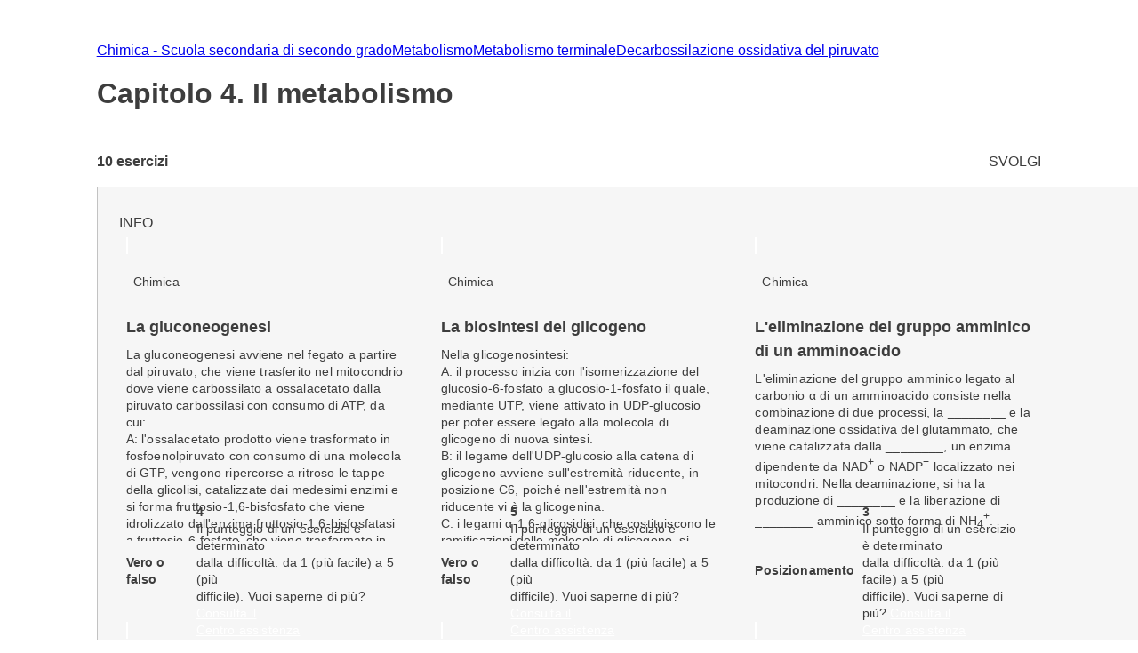

--- FILE ---
content_type: text/html; charset=utf-8
request_url: https://esercizi.zanichelli.it/prova/Capitolo-4-Il-metabolismo/102041
body_size: 18762
content:
<!DOCTYPE html><!--hTVT_McdoVNLZOI_QU39r--><html lang="it"><head><meta charSet="utf-8"/><meta name="viewport" content="width=device-width, initial-scale=1"/><link rel="stylesheet" href="/_next/static/chunks/f107afb7dc4dfbd5.css" data-precedence="next"/><link rel="preload" as="script" fetchPriority="low" href="/_next/static/chunks/3ce06557713a7a41.js"/><script src="/_next/static/chunks/e49035715a3b468c.js" async=""></script><script src="/_next/static/chunks/08dcfc3b15383cd6.js" async=""></script><script src="/_next/static/chunks/d0300bffb79131f2.js" async=""></script><script src="/_next/static/chunks/22b201389eb43a4d.js" async=""></script><script src="/_next/static/chunks/turbopack-e1648e58864d0245.js" async=""></script><script src="/_next/static/chunks/ef9d649de833c658.js" async=""></script><script src="/_next/static/chunks/8e7c2e8489d71293.js" async=""></script><script src="/_next/static/chunks/0248e79bb6800d69.js" async=""></script><script src="/_next/static/chunks/7e47c080183cd463.js" async=""></script><script src="/_next/static/chunks/36f68f092574ba43.js" async=""></script><script src="/_next/static/chunks/80b08ca3dda22d16.js" async=""></script><script src="/_next/static/chunks/d225d1da8c1ed516.js" async=""></script><script src="/_next/static/chunks/7d6a52daa5ad66f2.js" async=""></script><script src="/_next/static/chunks/18f1ad464a687fcc.js" async=""></script><script src="/_next/static/chunks/259d256558230b11.js" async=""></script><script src="/_next/static/chunks/d96012bcfc98706a.js" async=""></script><script src="/_next/static/chunks/d80b3790a119a285.js" async=""></script><script src="/_next/static/chunks/d394f7b111f8d9c0.js" async=""></script><script src="/_next/static/chunks/650c12b2fbea4a40.js" async=""></script><link rel="icon" type="image/png" href="/favicon.png"/><title>Capitolo 4. Il metabolismo #102041 - Prove ed esercizi Zanichelli</title><meta name="description" content="Su laZ Esercizi Zanichelli trovi tutti gli esercizi della prova Capitolo 4. Il metabolismo #102041."/><link rel="canonical" href="https://esercizi.zanichelli.it/prova/Capitolo-4-Il-metabolismo/102041"/><script src="/_next/static/chunks/a6dad97d9634a72d.js" noModule=""></script><style data-styled="" data-styled-version="6.1.19">.jEhyGp{overflow:hidden;}/*!sc*/
.jEhyGp>p:first-of-type{margin:0;}/*!sc*/
data-styled.g1[id="styled__ExerciseText-sc-3f28bbdf-0"]{content:"jEhyGp,"}/*!sc*/
.jDqwBu{display:flex;align-items:center;overflow:hidden;}/*!sc*/
.jDqwBu>p:first-of-type{margin:0;margin-left:calc(var(--space-unit) / 2);}/*!sc*/
data-styled.g2[id="styled__ExerciseOptions-sc-3f28bbdf-1"]{content:"jDqwBu,"}/*!sc*/
.caEIZY>*:not(:last-child){padding-right:calc(var(--space-unit) * 2);}/*!sc*/
data-styled.g7[id="components__IconContainer-sc-f34b031c-4"]{content:"caEIZY,"}/*!sc*/
.dhsUhS{--min-card-width:calc(var(--space-unit) * 34);min-width:var(--min-card-width);--max-card-width:calc(var(--space-unit) * 50);max-width:var(--max-card-width);}/*!sc*/
data-styled.g12[id="styled-components__CardSizeContainer-sc-f5e2ae9d-0"]{content:"dhsUhS,"}/*!sc*/
.jsUcIW{--min-card-width:calc(var(--space-unit) * 34);display:grid;grid-template-columns:repeat(auto-fill, minmax(var(--min-card-width), 1fr));gap:calc(var(--space-unit) * 3);height:100%;width:100%;padding-bottom:calc(var(--space-unit) * 0);position:relative;}/*!sc*/
data-styled.g13[id="styled-components__CardContainer-sc-f5e2ae9d-1"]{content:"jsUcIW,"}/*!sc*/
.htTCae{background-color:var(--gray50);margin-left:calc(var(--grid-gutter) * -1);}/*!sc*/
data-styled.g14[id="styled-components__ColumnSpacer-sc-f5e2ae9d-2"]{content:"htTCae,"}/*!sc*/
.Vncgy{position:relative;height:40px;}/*!sc*/
.Vncgy>z-avatar{border:var(--border-size-small) solid var(--color-inverse-icon);box-sizing:border-box;}/*!sc*/
.Vncgy>z-icon{position:absolute;top:50%;left:50%;transform:translate(-50%, -50%);fill:var(--color-text-inverse);}/*!sc*/
data-styled.g21[id="subject-icon__StyledSubjectIcon-sc-b94c74e9-0"]{content:"Vncgy,"}/*!sc*/
.bzvejg{position:relative;}/*!sc*/
@keyframes show{0%{opacity:0;}50%{opacity:0.6;}100%{opacity:1;}}/*!sc*/
@keyframes hide{0%{opacity:1;}50%{opacity:0.6;}100%{opacity:0;}}/*!sc*/
.bzvejg>z-popover.show{animation:show 300ms linear 0s 1;}/*!sc*/
.bzvejg>z-popover.hide{animation:hide 150ms linear 0s 1;}/*!sc*/
.bzvejg>z-popover{--z-popover-theme--surface:var(--gray800);--z-popover-theme--text:var(--color-text-inverse);margin-bottom:16px;margin-right:14px;z-index:100;}/*!sc*/
.bhhDDr{position:relative;}/*!sc*/
@keyframes show{0%{opacity:0;}50%{opacity:0.6;}100%{opacity:1;}}/*!sc*/
@keyframes hide{0%{opacity:1;}50%{opacity:0.6;}100%{opacity:0;}}/*!sc*/
.bhhDDr>z-popover.show{animation:show 300ms linear 0s 1;}/*!sc*/
.bhhDDr>z-popover.hide{animation:hide 150ms linear 0s 1;}/*!sc*/
.bhhDDr>z-popover{--z-popover-theme--surface:var(--gray800);--z-popover-theme--text:var(--color-text-inverse);margin-top:8px;z-index:100;}/*!sc*/
data-styled.g22[id="delayed-tooltip__TooltipContainer-sc-c649acb4-0"]{content:"bzvejg,bhhDDr,"}/*!sc*/
.eTEHTp{text-wrap:nowrap;padding:0 var(--space-unit);margin:0;text-align:left;}/*!sc*/
data-styled.g23[id="delayed-tooltip__TooltipContent-sc-c649acb4-1"]{content:"eTEHTp,"}/*!sc*/
.gKYNEF{display:flex;justify-content:space-between;align-items:center;padding:var(--space-unit);padding-bottom:calc(var(--space-unit) * 0.25);overflow:visible;border-top-right-radius:var(--space-unit);border-top-left-radius:var(--space-unit);}/*!sc*/
.gKYNEF>div{display:flex;align-items:center;gap:var(--space-unit);}/*!sc*/
.gKYNEF>div>.count-string{color:var(--color-text-inverse);text-transform:lowercase;}/*!sc*/
.gKYNEF z-popover p{text-transform:lowercase;}/*!sc*/
.gKYNEF z-popover p::first-letter{text-transform:capitalize;}/*!sc*/
data-styled.g25[id="header__Container-sc-f6797db0-1"]{content:"gKYNEF,"}/*!sc*/
.dHsmen{display:-webkit-box;-webkit-line-clamp:2;-webkit-box-orient:vertical;overflow:hidden;text-overflow:ellipsis;margin-bottom:var(--space-unit);}/*!sc*/
data-styled.g26[id="exercise-card__ExerciseTitleClampedText-sc-35eb72c3-0"]{content:"dHsmen,"}/*!sc*/
.bSdLED{position:relative;}/*!sc*/
data-styled.g27[id="exercise-card__Card-sc-35eb72c3-1"]{content:"bSdLED,"}/*!sc*/
.jHjVyy{margin-left:var(--space-unit);}/*!sc*/
data-styled.g28[id="exercise-card__DifficultyContainer-sc-35eb72c3-2"]{content:"jHjVyy,"}/*!sc*/
.kTliF{height:384px;box-sizing:border-box;box-shadow:var(--shadow-1);cursor:default;--z-card--text-border:var(--border-size-small) solid var(--gray200);--z-card--text-border-radius:calc(var(--border-radius) * 2);--z-card--text-padding:0;}/*!sc*/
data-styled.g29[id="exercise-card__ExerciseCardBody-sc-35eb72c3-3"]{content:"kTliF,"}/*!sc*/
.hnQFWs{display:flex;flex-direction:column;margin-bottom:0;height:100%;overflow:visible;}/*!sc*/
data-styled.g30[id="exercise-card__ExerciseContent-sc-35eb72c3-4"]{content:"hnQFWs,"}/*!sc*/
.ejkzRN{display:flex;align-items:center;justify-content:space-between;height:calc(var(--space-unit) * 6.5);background-color:color-mix(in srgb, var(--subject-chemistry) 10%, white);padding-left:var(--space-unit);padding-right:var(--space-unit);border-bottom-right-radius:8px;border-bottom-left-radius:8px;}/*!sc*/
data-styled.g32[id="exercise-card__Band-sc-35eb72c3-6"]{content:"ejkzRN,"}/*!sc*/
.dgEiNy{display:flex;align-items:center;justify-content:space-between;gap:var(--space-unit);}/*!sc*/
data-styled.g34[id="exercise-card__ExerciseType-sc-35eb72c3-8"]{content:"dgEiNy,"}/*!sc*/
.ePNeot{display:flex;flex-direction:column;height:100%;}/*!sc*/
data-styled.g35[id="exercise-card__Body-sc-35eb72c3-9"]{content:"ePNeot,"}/*!sc*/
.ffrjXx{height:254px;overflow:hidden;margin:calc(var(--space-unit));}/*!sc*/
data-styled.g37[id="exercise-card__Text-sc-35eb72c3-11"]{content:"ffrjXx,"}/*!sc*/
.fFYyOt{position:sticky;top:0;z-index:99;height:48px;}/*!sc*/
data-styled.g48[id="login__StickyIdpLogin-sc-e1212b1e-0"]{content:"fFYyOt,"}/*!sc*/
.bGLfCN{top:calc(var(--space-unit) * 6);right:0;}/*!sc*/
data-styled.g54[id="notificationList__NotificationContainer-sc-6cd9bc17-0"]{content:"bGLfCN,"}/*!sc*/
.fKFNCf{display:block;margin-top:calc(var(--space-unit) * 3);}/*!sc*/
data-styled.g56[id="breadcrumb__BreadcrumbWrapper-sc-6c0c5a8d-0"]{content:"fKFNCf,"}/*!sc*/
.FYBLK{flex:1;background-color:var(--gray50);}/*!sc*/
@media (min-width: 1152px){.FYBLK{border-left:var(--border-size-small) solid var(--gray300);}}/*!sc*/
data-styled.g79[id="cheek-to-cheek__RightSide-sc-1aa93b27-4"]{content:"FYBLK,"}/*!sc*/
.gLekex{padding:calc(var(--space-unit) * 4) 0 0 calc(var(--space-unit) * 3);margin-bottom:calc(var(--space-unit) * 10);}/*!sc*/
@media (max-width: 1151px){.gLekex{padding:calc(var(--space-unit) * 4) var(--grid-margin);}}/*!sc*/
data-styled.g80[id="cheek-to-cheek__MainContent-sc-1aa93b27-5"]{content:"gLekex,"}/*!sc*/
.kbEoVD{display:flex;gap:calc(var(--space-unit) * 2);flex-wrap:wrap;}/*!sc*/
data-styled.g82[id="cheek-to-cheek__ButtonContainer-sc-1aa93b27-7"]{content:"kbEoVD,"}/*!sc*/
.buAPNR{display:flex;align-items:center;}/*!sc*/
data-styled.g83[id="homework-details__NExercises-sc-d33d6565-0"]{content:"buAPNR,"}/*!sc*/
.fYPPsj{display:flex;align-items:center;justify-content:space-between;padding-top:calc(var(--space-unit) * 3);padding-bottom:calc(var(--space-unit) * 2);}/*!sc*/
data-styled.g84[id="homework-details__MainInfoHomework-sc-d33d6565-1"]{content:"fYPPsj,"}/*!sc*/
.cTpoZd{margin-right:var(--space-unit);}/*!sc*/
data-styled.g85[id="homework-details__StyledZIcon-sc-d33d6565-2"]{content:"cTpoZd,"}/*!sc*/
.eqBKVm{background-color:var(--color-primary);border-radius:0.5em;box-shadow:0 0 0.5em 0.1em var(--color-primary);box-sizing:border-box;}/*!sc*/
data-styled.g86[id="homework-details__HomeworkCardContainer-sc-d33d6565-3"]{content:"eqBKVm,"}/*!sc*/
.ccChaO{--z-section-title--divider-color:var(--red500);margin:calc(var(--space-unit) * 3) 0;}/*!sc*/
data-styled.g87[id="homework-details__Title-sc-d33d6565-4"]{content:"ccChaO,"}/*!sc*/
.khMuxP{--exercise-card-height:384px;}/*!sc*/
data-styled.g104[id="homework-exercise__StyledCard-sc-9a105e25-0"]{content:"khMuxP,"}/*!sc*/
</style></head><body><div hidden=""><!--$--><!--/$--></div><div class="login__StickyIdpLogin-sc-e1212b1e-0 fFYyOt"></div><z-toast-notification-list position="top-right" newestontop=""></z-toast-notification-list><script type="application/ld+json">{"@context":"https://schema.org","@type":"BreadcrumbList","itemListElement":[{"@type":"ListItem","name":"Home","item":"https://esercizi.zanichelli.it","position":1},{"@type":"ListItem","name":"Chimica - Scuola secondaria di secondo grado","item":"https://esercizi.zanichelli.it/materia/Chimica-Scuola-secondaria-di-secondo-grado/76-188-30000022","position":2},{"@type":"ListItem","name":"Metabolismo","item":"/area-tematica/Metabolismo/x2r9zx-x2rb5t-hv05y","position":3},{"@type":"ListItem","name":"Metabolismo terminale","item":"/argomento/Metabolismo-terminale/x2r9zx-x2rb6m-hv05y","position":4},{"@type":"ListItem","name":"Decarbossilazione ossidativa del piruvato","item":"/sottoargomento/Decarbossilazione-ossidativa-del-piruvato/x2r9zx-x2rb6n-hv05y","position":5}]}</script><div class="z-grid"><div class="col-start-2 col-end-12 tablet-col-8 mobile-col-4" style="align-self:center"><z-breadcrumb path-style="underlined" homepage-variant="icon" max-nodes-to-show="4" overflow-menu-item-rows="2" prevent-follow-url=""><a href="https://esercizi.zanichelli.it/"></a><a href="https://esercizi.zanichelli.it/materia/Chimica-Scuola-secondaria-di-secondo-grado/76-188-30000022">Chimica - Scuola secondaria di secondo grado</a><a href="/area-tematica/Metabolismo/x2r9zx-x2rb5t-hv05y">Metabolismo</a><a href="/argomento/Metabolismo-terminale/x2r9zx-x2rb6m-hv05y">Metabolismo terminale</a><a href="/sottoargomento/Decarbossilazione-ossidativa-del-piruvato/x2r9zx-x2rb6n-hv05y">Decarbossilazione ossidativa del piruvato</a></z-breadcrumb><z-section-title divider-position="after"><h1 slot="primary-title">Capitolo 4. Il metabolismo</h1></z-section-title><div class="homework-details__MainInfoHomework-sc-d33d6565-1 fYPPsj"><div class="homework-details__NExercises-sc-d33d6565-0 buAPNR"><z-icon name="list-bulleted-square" height="14" width="14"></z-icon><span class="body-3-sb"> <!-- -->10<!-- --> esercizi</span></div><z-button variant="primary" size="small" icon="grades">SVOLGI</z-button></div></div><div class="col-start-1 col-end-13 tablet-col-8 mobile-col-4"><z-divider size="small" color="gray200" orientation="horizontal"></z-divider></div><div class="col-start-2 col-end-12 tablet-col-8 mobile-col-4"><div class="cheek-to-cheek__RightSide-sc-1aa93b27-4 FYBLK"><div class="cheek-to-cheek__MainContent-sc-1aa93b27-5 gLekex"><div class="cheek-to-cheek__ButtonContainer-sc-1aa93b27-7 kbEoVD"><z-button variant="secondary" icon="registro-filter" size="small">INFO</z-button></div><div class="styled-components__CardContainer-sc-f5e2ae9d-1 homework-details__HomeworkCardContainer-sc-d33d6565-3 jsUcIW eqBKVm"><div class="styled-components__CardSizeContainer-sc-f5e2ae9d-0 dhsUhS"><div class="exercise-card__Card-sc-35eb72c3-1 bSdLED"><z-card variant="text" data-testid="217636"><div slot="metadata" class="header__Container-sc-f6797db0-1 gKYNEF"><div><div gap="16" shift="14" class="delayed-tooltip__TooltipContainer-sc-c649acb4-0 bzvejg"><div><div avatar="subject-chemistry" class="subject-icon__StyledSubjectIcon-sc-b94c74e9-0 Vncgy"><z-avatar size="large" background-color="subject-chemistry"></z-avatar><z-icon name="chemistry-filled"></z-icon></div></div><z-popover position="top_left" show-arrow=""><p class="delayed-tooltip__TooltipContent-sc-c649acb4-1 eTEHTp body-4">Chimica</p></z-popover></div></div></div><div slot="text" class="exercise-card__ExerciseContent-sc-35eb72c3-4 hnQFWs"><div class="exercise-card__Body-sc-35eb72c3-9 ePNeot"><div class="exercise-card__Text-sc-35eb72c3-11 ffrjXx"><div class="exercise-card__ExerciseTitleClampedText-sc-35eb72c3-0 dHsmen body-2-sb">La gluconeogenesi</div><div class="styled__ExerciseText-sc-3f28bbdf-0 jEhyGp body-4">La gluconeogenesi avviene nel fegato a partire dal piruvato, che viene trasferito nel mitocondrio dove viene carbossilato a ossalacetato dalla piruvato carbossilasi con consumo di ATP, da cui:</div><div class="styled__ExerciseOptions-sc-3f28bbdf-1 jDqwBu body-4">A: l'ossalacetato prodotto viene trasformato in fosfoenolpiruvato con consumo di una molecola di GTP, vengono ripercorse a ritroso le tappe della glicolisi, catalizzate dai medesimi enzimi e si forma fruttosio-1,6-bisfosfato che viene idrolizzato dall'enzima fruttosio-1,6-bisfosfatasi a fruttosio-6-fosfato, che viene trasformato in glucosio-6-fosfato infine idrolizzato a glucosio.</div><div class="styled__ExerciseOptions-sc-3f28bbdf-1 jDqwBu body-4">B: l'ossalacetato prodotto viene trasformato in fosfoenolpiruvato con consumo di una molecola di ATP, vengono ripercorse a ritroso le tappe della glicolisi, catalizzate dai medesimi enzimi e si forma glucosio-1,6-bisfosfato che viene idrolizzato dall'enzima glucosio-1,6-bisfosfatasi a glucosio-6-fosfato, che viene trasformato in fruttosio-6-fosfato infine idrolizzato a fruttosio.</div></div><div data-testid="band-test-id" bandColor="--subject-chemistry" roundedBottom="8px" class="exercise-card__Band-sc-35eb72c3-6 ejkzRN"><div class="exercise-card__ExerciseType-sc-35eb72c3-8 dgEiNy"><z-icon name="true-false" fill="gray800" width="22" height="22"></z-icon><span class="body-4-sb">Vero o falso</span></div><div gap="-8" class="delayed-tooltip__TooltipContainer-sc-c649acb4-0 bhhDDr"><div><div class="components__IconContainer-sc-f34b031c-4 caEIZY"><div><z-icon name="target" fill="gray800" height="16" width="16"></z-icon><span class="exercise-card__DifficultyContainer-sc-35eb72c3-2 jHjVyy body-4-sb">4</span></div></div></div><z-popover position="bottom_left" show-arrow=""><p class="delayed-tooltip__TooltipContent-sc-c649acb4-1 eTEHTp body-4">Il punteggio di un esercizio è determinato <br> dalla difficoltà: da 1 (più facile) a 5 (più <br> difficile). Vuoi saperne di più? <a href='https://assistenza.zanichelli.it/support/home' 
                    target="_blank" 
                    rel="noopener noreferrer"
                    style="color: white; text-decoration: underline;"
                    onclick="event.stopPropagation();">Consulta il <br> Centro assistenza</a></p></z-popover></div></div></div></div></z-card></div></div><div class="styled-components__CardSizeContainer-sc-f5e2ae9d-0 dhsUhS"><div class="exercise-card__Card-sc-35eb72c3-1 bSdLED"><z-card variant="text" data-testid="217637"><div slot="metadata" class="header__Container-sc-f6797db0-1 gKYNEF"><div><div gap="16" shift="14" class="delayed-tooltip__TooltipContainer-sc-c649acb4-0 bzvejg"><div><div avatar="subject-chemistry" class="subject-icon__StyledSubjectIcon-sc-b94c74e9-0 Vncgy"><z-avatar size="large" background-color="subject-chemistry"></z-avatar><z-icon name="chemistry-filled"></z-icon></div></div><z-popover position="top_left" show-arrow=""><p class="delayed-tooltip__TooltipContent-sc-c649acb4-1 eTEHTp body-4">Chimica</p></z-popover></div></div></div><div slot="text" class="exercise-card__ExerciseContent-sc-35eb72c3-4 hnQFWs"><div class="exercise-card__Body-sc-35eb72c3-9 ePNeot"><div class="exercise-card__Text-sc-35eb72c3-11 ffrjXx"><div class="exercise-card__ExerciseTitleClampedText-sc-35eb72c3-0 dHsmen body-2-sb">La biosintesi del glicogeno</div><div class="styled__ExerciseText-sc-3f28bbdf-0 jEhyGp body-4">Nella glicogenosintesi:</div><div class="styled__ExerciseOptions-sc-3f28bbdf-1 jDqwBu body-4">A: il processo inizia con l'isomerizzazione del glucosio-6-fosfato a glucosio-1-fosfato il quale, mediante UTP, viene attivato in UDP-glucosio per poter essere legato alla molecola di glicogeno di nuova sintesi.</div><div class="styled__ExerciseOptions-sc-3f28bbdf-1 jDqwBu body-4">B: il legame dell'UDP-glucosio alla catena di glicogeno avviene sull'estremità riducente, in posizione C6, poiché nell'estremità non riducente vi è la glicogenina.</div><div class="styled__ExerciseOptions-sc-3f28bbdf-1 jDqwBu body-4">C: i legami α-1,6-glicosidici, che costituiscono le ramificazioni delle molecole di glicogeno, si formano tramite l'intervento di un enzima ramificante, che catalizza il trasferimento di sei o sette residui di glucosio dall'estremità di una catena preesistente al gruppo &#151;OH in posizione 6' di un'unità di glucosio della stessa catena.</div></div><div data-testid="band-test-id" bandColor="--subject-chemistry" roundedBottom="8px" class="exercise-card__Band-sc-35eb72c3-6 ejkzRN"><div class="exercise-card__ExerciseType-sc-35eb72c3-8 dgEiNy"><z-icon name="true-false" fill="gray800" width="22" height="22"></z-icon><span class="body-4-sb">Vero o falso</span></div><div gap="-8" class="delayed-tooltip__TooltipContainer-sc-c649acb4-0 bhhDDr"><div><div class="components__IconContainer-sc-f34b031c-4 caEIZY"><div><z-icon name="target" fill="gray800" height="16" width="16"></z-icon><span class="exercise-card__DifficultyContainer-sc-35eb72c3-2 jHjVyy body-4-sb">5</span></div></div></div><z-popover position="bottom_left" show-arrow=""><p class="delayed-tooltip__TooltipContent-sc-c649acb4-1 eTEHTp body-4">Il punteggio di un esercizio è determinato <br> dalla difficoltà: da 1 (più facile) a 5 (più <br> difficile). Vuoi saperne di più? <a href='https://assistenza.zanichelli.it/support/home' 
                    target="_blank" 
                    rel="noopener noreferrer"
                    style="color: white; text-decoration: underline;"
                    onclick="event.stopPropagation();">Consulta il <br> Centro assistenza</a></p></z-popover></div></div></div></div></z-card></div></div><div class="styled-components__CardSizeContainer-sc-f5e2ae9d-0 dhsUhS"><div class="exercise-card__Card-sc-35eb72c3-1 bSdLED"><z-card variant="text" data-testid="217640"><div slot="metadata" class="header__Container-sc-f6797db0-1 gKYNEF"><div><div gap="16" shift="14" class="delayed-tooltip__TooltipContainer-sc-c649acb4-0 bzvejg"><div><div avatar="subject-chemistry" class="subject-icon__StyledSubjectIcon-sc-b94c74e9-0 Vncgy"><z-avatar size="large" background-color="subject-chemistry"></z-avatar><z-icon name="chemistry-filled"></z-icon></div></div><z-popover position="top_left" show-arrow=""><p class="delayed-tooltip__TooltipContent-sc-c649acb4-1 eTEHTp body-4">Chimica</p></z-popover></div></div></div><div slot="text" class="exercise-card__ExerciseContent-sc-35eb72c3-4 hnQFWs"><div class="exercise-card__Body-sc-35eb72c3-9 ePNeot"><div class="exercise-card__Text-sc-35eb72c3-11 ffrjXx"><div class="exercise-card__ExerciseTitleClampedText-sc-35eb72c3-0 dHsmen body-2-sb">L'eliminazione del gruppo amminico di un amminoacido</div><div class="styled__ExerciseText-sc-3f28bbdf-0 jEhyGp body-4">L'eliminazione del gruppo amminico legato al carbonio α di un amminoacido consiste nella combinazione di due processi, la ________ e la deaminazione ossidativa del glutammato, che viene catalizzata dalla ________, un enzima dipendente da NAD<sup>+</sup> o NADP<sup>+</sup> localizzato nei mitocondri. Nella deaminazione, si ha la produzione di ________ e la liberazione di ________ amminico sotto forma di NH<sub>4</sub><sup>+</sup>.</div></div><div data-testid="band-test-id" bandColor="--subject-chemistry" roundedBottom="8px" class="exercise-card__Band-sc-35eb72c3-6 ejkzRN"><div class="exercise-card__ExerciseType-sc-35eb72c3-8 dgEiNy"><z-icon name="drag-drop" fill="gray800" width="22" height="22"></z-icon><span class="body-4-sb">Posizionamento</span></div><div gap="-8" class="delayed-tooltip__TooltipContainer-sc-c649acb4-0 bhhDDr"><div><div class="components__IconContainer-sc-f34b031c-4 caEIZY"><div><z-icon name="target" fill="gray800" height="16" width="16"></z-icon><span class="exercise-card__DifficultyContainer-sc-35eb72c3-2 jHjVyy body-4-sb">3</span></div></div></div><z-popover position="bottom_left" show-arrow=""><p class="delayed-tooltip__TooltipContent-sc-c649acb4-1 eTEHTp body-4">Il punteggio di un esercizio è determinato <br> dalla difficoltà: da 1 (più facile) a 5 (più <br> difficile). Vuoi saperne di più? <a href='https://assistenza.zanichelli.it/support/home' 
                    target="_blank" 
                    rel="noopener noreferrer"
                    style="color: white; text-decoration: underline;"
                    onclick="event.stopPropagation();">Consulta il <br> Centro assistenza</a></p></z-popover></div></div></div></div></z-card></div></div><div class="styled-components__CardSizeContainer-sc-f5e2ae9d-0 dhsUhS"><div class="exercise-card__Card-sc-35eb72c3-1 bSdLED"><z-card variant="text" data-testid="217634"><div slot="metadata" class="header__Container-sc-f6797db0-1 gKYNEF"><div><div gap="16" shift="14" class="delayed-tooltip__TooltipContainer-sc-c649acb4-0 bzvejg"><div><div avatar="subject-chemistry" class="subject-icon__StyledSubjectIcon-sc-b94c74e9-0 Vncgy"><z-avatar size="large" background-color="subject-chemistry"></z-avatar><z-icon name="chemistry-filled"></z-icon></div></div><z-popover position="top_left" show-arrow=""><p class="delayed-tooltip__TooltipContent-sc-c649acb4-1 eTEHTp body-4">Chimica</p></z-popover></div></div></div><div slot="text" class="exercise-card__ExerciseContent-sc-35eb72c3-4 hnQFWs"><div class="exercise-card__Body-sc-35eb72c3-9 ePNeot"><div class="exercise-card__Text-sc-35eb72c3-11 ffrjXx"><div class="exercise-card__ExerciseTitleClampedText-sc-35eb72c3-0 dHsmen body-2-sb">Il coenzima NAD</div><div class="styled__ExerciseText-sc-3f28bbdf-0 jEhyGp body-4">Nel metabolismo energetico di tutti gli organismi , oltre all'ATP, sono coinvolti altri coenzimi tra cui il più importante è il NAD, ________, la cui forma ossidata è ________, mentre quella ridotta è ________. Il NAD è un trasportatore di elettroni molto comune nelle cellule, ma non è l'unico; esistono anche la sua forma fosforilata ________ e il FAD ________.</div></div><div data-testid="band-test-id" bandColor="--subject-chemistry" roundedBottom="8px" class="exercise-card__Band-sc-35eb72c3-6 ejkzRN"><div class="exercise-card__ExerciseType-sc-35eb72c3-8 dgEiNy"><z-icon name="fill-choice" fill="gray800" width="22" height="22"></z-icon><span class="body-4-sb">Completamento chiuso</span></div><div gap="-8" class="delayed-tooltip__TooltipContainer-sc-c649acb4-0 bhhDDr"><div><div class="components__IconContainer-sc-f34b031c-4 caEIZY"><div><z-icon name="target" fill="gray800" height="16" width="16"></z-icon><span class="exercise-card__DifficultyContainer-sc-35eb72c3-2 jHjVyy body-4-sb">5</span></div></div></div><z-popover position="bottom_left" show-arrow=""><p class="delayed-tooltip__TooltipContent-sc-c649acb4-1 eTEHTp body-4">Il punteggio di un esercizio è determinato <br> dalla difficoltà: da 1 (più facile) a 5 (più <br> difficile). Vuoi saperne di più? <a href='https://assistenza.zanichelli.it/support/home' 
                    target="_blank" 
                    rel="noopener noreferrer"
                    style="color: white; text-decoration: underline;"
                    onclick="event.stopPropagation();">Consulta il <br> Centro assistenza</a></p></z-popover></div></div></div></div></z-card></div></div><div class="styled-components__CardSizeContainer-sc-f5e2ae9d-0 dhsUhS"><div class="exercise-card__Card-sc-35eb72c3-1 bSdLED"><z-card variant="text" data-testid="217638"><div slot="metadata" class="header__Container-sc-f6797db0-1 gKYNEF"><div><div gap="16" shift="14" class="delayed-tooltip__TooltipContainer-sc-c649acb4-0 bzvejg"><div><div avatar="subject-chemistry" class="subject-icon__StyledSubjectIcon-sc-b94c74e9-0 Vncgy"><z-avatar size="large" background-color="subject-chemistry"></z-avatar><z-icon name="chemistry-filled"></z-icon></div></div><z-popover position="top_left" show-arrow=""><p class="delayed-tooltip__TooltipContent-sc-c649acb4-1 eTEHTp body-4">Chimica</p></z-popover></div></div></div><div slot="text" class="exercise-card__ExerciseContent-sc-35eb72c3-4 hnQFWs"><div class="exercise-card__Body-sc-35eb72c3-9 ePNeot"><div class="exercise-card__Text-sc-35eb72c3-11 ffrjXx"><div class="exercise-card__ExerciseTitleClampedText-sc-35eb72c3-0 dHsmen body-2-sb">La β-ossidazione </div><div class="styled__ExerciseOptions-sc-3f28bbdf-1 jDqwBu body-4">A: La β-ossidazione si svolge principalmente nei globuli rossi, che presentano molti mitocondri, e nelle cellule del cervello, poiché gli acidi grassi sono in grado di attraversare la barriera emato-encefalica.</div><div class="styled__ExerciseOptions-sc-3f28bbdf-1 jDqwBu body-4">B: L'acido grasso, dopo essere penetrato nel citosol, viene legato al coenzima A con consumo di ATP, formando acil-CoA, cioè un tioestere metabolicamente attivo, poi viene trasferito dal citosol alla matrice mitocondriale per mezzo di carnitina.</div><div class="styled__ExerciseOptions-sc-3f28bbdf-1 jDqwBu body-4">C: Nel mitocondrio, l'acil-CoA subisce una serie di reazioni cicliche catalizzate che, al termine di ogni ciclo, producono una molecola di acetil-CoA, una di NADH + H<sup>+</sup>, una di FADH<sub>2</sub> e una di acil-CoA con due atomi di carbonio in meno.</div><div class="styled__ExerciseOptions-sc-3f28bbdf-1 jDqwBu body-4">D: L'acetil-CoA prodotto nel catabolismo degli acidi grassi è destinato a essere ulteriormente ossidato mediante transaminazione.</div></div><div data-testid="band-test-id" bandColor="--subject-chemistry" roundedBottom="8px" class="exercise-card__Band-sc-35eb72c3-6 ejkzRN"><div class="exercise-card__ExerciseType-sc-35eb72c3-8 dgEiNy"><z-icon name="true-false" fill="gray800" width="22" height="22"></z-icon><span class="body-4-sb">Vero o falso</span></div><div gap="-8" class="delayed-tooltip__TooltipContainer-sc-c649acb4-0 bhhDDr"><div><div class="components__IconContainer-sc-f34b031c-4 caEIZY"><div><z-icon name="target" fill="gray800" height="16" width="16"></z-icon><span class="exercise-card__DifficultyContainer-sc-35eb72c3-2 jHjVyy body-4-sb">5</span></div></div></div><z-popover position="bottom_left" show-arrow=""><p class="delayed-tooltip__TooltipContent-sc-c649acb4-1 eTEHTp body-4">Il punteggio di un esercizio è determinato <br> dalla difficoltà: da 1 (più facile) a 5 (più <br> difficile). Vuoi saperne di più? <a href='https://assistenza.zanichelli.it/support/home' 
                    target="_blank" 
                    rel="noopener noreferrer"
                    style="color: white; text-decoration: underline;"
                    onclick="event.stopPropagation();">Consulta il <br> Centro assistenza</a></p></z-popover></div></div></div></div></z-card></div></div><div class="styled-components__CardSizeContainer-sc-f5e2ae9d-0 dhsUhS"><div class="exercise-card__Card-sc-35eb72c3-1 bSdLED"><z-card variant="text" data-testid="217635"><div slot="metadata" class="header__Container-sc-f6797db0-1 gKYNEF"><div><div gap="16" shift="14" class="delayed-tooltip__TooltipContainer-sc-c649acb4-0 bzvejg"><div><div avatar="subject-chemistry" class="subject-icon__StyledSubjectIcon-sc-b94c74e9-0 Vncgy"><z-avatar size="large" background-color="subject-chemistry"></z-avatar><z-icon name="chemistry-filled"></z-icon></div></div><z-popover position="top_left" show-arrow=""><p class="delayed-tooltip__TooltipContent-sc-c649acb4-1 eTEHTp body-4">Chimica</p></z-popover></div></div></div><div slot="text" class="exercise-card__ExerciseContent-sc-35eb72c3-4 hnQFWs"><div class="exercise-card__Body-sc-35eb72c3-9 ePNeot"><div class="exercise-card__Text-sc-35eb72c3-11 ffrjXx"><div class="exercise-card__ExerciseTitleClampedText-sc-35eb72c3-0 dHsmen body-2-sb">La glicolisi</div><div class="styled__ExerciseText-sc-3f28bbdf-0 jEhyGp body-4">La glicolisi procede per tappe e comprende otto reazioni, di cui le prime quattro della prima fase sono esoergoniche, mentre la seconda fase è, nel complesso, endoergonica. Ciascuna reazione è catalizzata da uno specifico enzima, si formano intermedi metabolici in forma di estere fosforico e il legame con un gruppo fosforico fornisce una carica positiva che impedisce alle molecole di fuoriuscire dalla cellula attraversando la membrana cellulare.</div></div><div data-testid="band-test-id" bandColor="--subject-chemistry" roundedBottom="8px" class="exercise-card__Band-sc-35eb72c3-6 ejkzRN"><div class="exercise-card__ExerciseType-sc-35eb72c3-8 dgEiNy"><z-icon name="find-error" fill="gray800" width="22" height="22"></z-icon><span class="body-4-sb">Trova errore</span></div><div gap="-8" class="delayed-tooltip__TooltipContainer-sc-c649acb4-0 bhhDDr"><div><div class="components__IconContainer-sc-f34b031c-4 caEIZY"><div><z-icon name="target" fill="gray800" height="16" width="16"></z-icon><span class="exercise-card__DifficultyContainer-sc-35eb72c3-2 jHjVyy body-4-sb">4</span></div></div></div><z-popover position="bottom_left" show-arrow=""><p class="delayed-tooltip__TooltipContent-sc-c649acb4-1 eTEHTp body-4">Il punteggio di un esercizio è determinato <br> dalla difficoltà: da 1 (più facile) a 5 (più <br> difficile). Vuoi saperne di più? <a href='https://assistenza.zanichelli.it/support/home' 
                    target="_blank" 
                    rel="noopener noreferrer"
                    style="color: white; text-decoration: underline;"
                    onclick="event.stopPropagation();">Consulta il <br> Centro assistenza</a></p></z-popover></div></div></div></div></z-card></div></div><div class="styled-components__CardSizeContainer-sc-f5e2ae9d-0 dhsUhS"><div class="exercise-card__Card-sc-35eb72c3-1 bSdLED"><z-card variant="text" data-testid="217633"><div slot="metadata" class="header__Container-sc-f6797db0-1 gKYNEF"><div><div gap="16" shift="14" class="delayed-tooltip__TooltipContainer-sc-c649acb4-0 bzvejg"><div><div avatar="subject-chemistry" class="subject-icon__StyledSubjectIcon-sc-b94c74e9-0 Vncgy"><z-avatar size="large" background-color="subject-chemistry"></z-avatar><z-icon name="chemistry-filled"></z-icon></div></div><z-popover position="top_left" show-arrow=""><p class="delayed-tooltip__TooltipContent-sc-c649acb4-1 eTEHTp body-4">Chimica</p></z-popover></div></div></div><div slot="text" class="exercise-card__ExerciseContent-sc-35eb72c3-4 hnQFWs"><div class="exercise-card__Body-sc-35eb72c3-9 ePNeot"><div class="exercise-card__Text-sc-35eb72c3-11 ffrjXx"><div class="exercise-card__ExerciseTitleClampedText-sc-35eb72c3-0 dHsmen body-2-sb">L'idrolisi dell'ATP</div><div class="styled__ExerciseText-sc-3f28bbdf-0 jEhyGp body-4">Considerando la reazione illustrata nell'immagine, ossia l'idrolisi dell'ATP a fosfato e ADP:</div><div class="styled__ExerciseOptions-sc-3f28bbdf-1 jDqwBu body-4">A: il valore dell'energia libera di Gibbs è negativo, perché si tratta di una reazione esoergonica in cui l'ATP viene idrolizzato con un forte rilascio di energia.</div><div class="styled__ExerciseOptions-sc-3f28bbdf-1 jDqwBu body-4">B: si tratta di una reazione endoergonica che fatica ad avvenire e quindi richiede un apporto energetico, da cui il valore negativo dell'energia libera di Gibbs.</div><div class="styled__ExerciseOptions-sc-3f28bbdf-1 jDqwBu body-4">C: è una reazione che avviene poiché l'ATP è una molecola relativamente instabile, al contrario dei prodotti che si ottengono che sono specie chimiche molto stabili.</div><div class="styled__ExerciseOptions-sc-3f28bbdf-1 jDqwBu body-4">D: molte delle reazioni anaboliche che avvengono all'interno delle cellule mostrano un aumento dell'energia libera e, di fatto, non si svolgerebbero se non fossero accoppiate all'idrolisi dell'ATP.</div></div><div data-testid="band-test-id" bandColor="--subject-chemistry" roundedBottom="8px" class="exercise-card__Band-sc-35eb72c3-6 ejkzRN"><div class="exercise-card__ExerciseType-sc-35eb72c3-8 dgEiNy"><z-icon name="multiple-choice" fill="gray800" width="22" height="22"></z-icon><span class="body-4-sb">Scelta multipla</span></div><div gap="-8" class="delayed-tooltip__TooltipContainer-sc-c649acb4-0 bhhDDr"><div><div class="components__IconContainer-sc-f34b031c-4 caEIZY"><div><z-icon name="target" fill="gray800" height="16" width="16"></z-icon><span class="exercise-card__DifficultyContainer-sc-35eb72c3-2 jHjVyy body-4-sb">3</span></div></div></div><z-popover position="bottom_left" show-arrow=""><p class="delayed-tooltip__TooltipContent-sc-c649acb4-1 eTEHTp body-4">Il punteggio di un esercizio è determinato <br> dalla difficoltà: da 1 (più facile) a 5 (più <br> difficile). Vuoi saperne di più? <a href='https://assistenza.zanichelli.it/support/home' 
                    target="_blank" 
                    rel="noopener noreferrer"
                    style="color: white; text-decoration: underline;"
                    onclick="event.stopPropagation();">Consulta il <br> Centro assistenza</a></p></z-popover></div></div></div></div></z-card></div></div><div class="styled-components__CardSizeContainer-sc-f5e2ae9d-0 dhsUhS"><div class="exercise-card__Card-sc-35eb72c3-1 bSdLED"><z-card variant="text" data-testid="217639"><div slot="metadata" class="header__Container-sc-f6797db0-1 gKYNEF"><div><div gap="16" shift="14" class="delayed-tooltip__TooltipContainer-sc-c649acb4-0 bzvejg"><div><div avatar="subject-chemistry" class="subject-icon__StyledSubjectIcon-sc-b94c74e9-0 Vncgy"><z-avatar size="large" background-color="subject-chemistry"></z-avatar><z-icon name="chemistry-filled"></z-icon></div></div><z-popover position="top_left" show-arrow=""><p class="delayed-tooltip__TooltipContent-sc-c649acb4-1 eTEHTp body-4">Chimica</p></z-popover></div></div></div><div slot="text" class="exercise-card__ExerciseContent-sc-35eb72c3-4 hnQFWs"><div class="exercise-card__Body-sc-35eb72c3-9 ePNeot"><div class="exercise-card__Text-sc-35eb72c3-11 ffrjXx"><div class="exercise-card__ExerciseTitleClampedText-sc-35eb72c3-0 dHsmen body-2-sb">Il destino metabolico degli amminoacidi</div><div class="styled__ExerciseText-sc-3f28bbdf-0 jEhyGp body-4">Gli amminoacidi, oltre a costituire le ________ e rappresentare una fonte di energia, vengono interconvertiti l'uno nell'altro, sono molecole di partenza per la produzione di ________ nel fegato e sono precursori di numerose molecole di grande importanza biologica, fra cui ormoni, come l'________, basi azotate, come l'adenina, ammine biogene come l'________ ed eme.</div></div><div data-testid="band-test-id" bandColor="--subject-chemistry" roundedBottom="8px" class="exercise-card__Band-sc-35eb72c3-6 ejkzRN"><div class="exercise-card__ExerciseType-sc-35eb72c3-8 dgEiNy"><z-icon name="drag-drop" fill="gray800" width="22" height="22"></z-icon><span class="body-4-sb">Posizionamento</span></div><div gap="-8" class="delayed-tooltip__TooltipContainer-sc-c649acb4-0 bhhDDr"><div><div class="components__IconContainer-sc-f34b031c-4 caEIZY"><div><z-icon name="target" fill="gray800" height="16" width="16"></z-icon><span class="exercise-card__DifficultyContainer-sc-35eb72c3-2 jHjVyy body-4-sb">2</span></div></div></div><z-popover position="bottom_left" show-arrow=""><p class="delayed-tooltip__TooltipContent-sc-c649acb4-1 eTEHTp body-4">Il punteggio di un esercizio è determinato <br> dalla difficoltà: da 1 (più facile) a 5 (più <br> difficile). Vuoi saperne di più? <a href='https://assistenza.zanichelli.it/support/home' 
                    target="_blank" 
                    rel="noopener noreferrer"
                    style="color: white; text-decoration: underline;"
                    onclick="event.stopPropagation();">Consulta il <br> Centro assistenza</a></p></z-popover></div></div></div></div></z-card></div></div><div class="styled-components__CardSizeContainer-sc-f5e2ae9d-0 dhsUhS"><div class="exercise-card__Card-sc-35eb72c3-1 bSdLED"><z-card variant="text" data-testid="217641"><div slot="metadata" class="header__Container-sc-f6797db0-1 gKYNEF"><div><div gap="16" shift="14" class="delayed-tooltip__TooltipContainer-sc-c649acb4-0 bzvejg"><div><div avatar="subject-chemistry" class="subject-icon__StyledSubjectIcon-sc-b94c74e9-0 Vncgy"><z-avatar size="large" background-color="subject-chemistry"></z-avatar><z-icon name="chemistry-filled"></z-icon></div></div><z-popover position="top_left" show-arrow=""><p class="delayed-tooltip__TooltipContent-sc-c649acb4-1 eTEHTp body-4">Chimica</p></z-popover></div></div></div><div slot="text" class="exercise-card__ExerciseContent-sc-35eb72c3-4 hnQFWs"><div class="exercise-card__Body-sc-35eb72c3-9 ePNeot"><div class="exercise-card__Text-sc-35eb72c3-11 ffrjXx"><div class="exercise-card__ExerciseTitleClampedText-sc-35eb72c3-0 dHsmen body-2-sb">Il metabolismo terminale</div><div class="styled__ExerciseText-sc-3f28bbdf-0 jEhyGp body-4">L'insieme delle reazioni a carattere ossidativo che si svolgono nei mitocondri e che costituiscono il fondamento per la produzione di energia cellulare viene chiamato metabolismo terminale: comprende tre vie metaboliche, le prime due avvengono nella ________ mitocondriale e permettono la completa ossidazione del piruvato a ________ e acqua mediante la sua decarbossilazione ossidativa e il ________ di Krebs. L'energia liberata in queste due fasi viene immagazzinata nelle molecole di NADH e FADH<sub>2</sub>. Durante la terza fase, che ha luogo nella membrana interna dei mitocondri e che coinvolge l'ossigeno, l'energia del ________ e del FADH<sub>2</sub> viene utilizzata per convertire l'ADP e il fosfato inorganico in ________.</div></div><div data-testid="band-test-id" bandColor="--subject-chemistry" roundedBottom="8px" class="exercise-card__Band-sc-35eb72c3-6 ejkzRN"><div class="exercise-card__ExerciseType-sc-35eb72c3-8 dgEiNy"><z-icon name="fill-blanks" fill="gray800" width="22" height="22"></z-icon><span class="body-4-sb">Completamento aperto</span></div><div gap="-8" class="delayed-tooltip__TooltipContainer-sc-c649acb4-0 bhhDDr"><div><div class="components__IconContainer-sc-f34b031c-4 caEIZY"><div><z-icon name="target" fill="gray800" height="16" width="16"></z-icon><span class="exercise-card__DifficultyContainer-sc-35eb72c3-2 jHjVyy body-4-sb">3</span></div></div></div><z-popover position="bottom_left" show-arrow=""><p class="delayed-tooltip__TooltipContent-sc-c649acb4-1 eTEHTp body-4">Il punteggio di un esercizio è determinato <br> dalla difficoltà: da 1 (più facile) a 5 (più <br> difficile). Vuoi saperne di più? <a href='https://assistenza.zanichelli.it/support/home' 
                    target="_blank" 
                    rel="noopener noreferrer"
                    style="color: white; text-decoration: underline;"
                    onclick="event.stopPropagation();">Consulta il <br> Centro assistenza</a></p></z-popover></div></div></div></div></z-card></div></div><div class="styled-components__CardSizeContainer-sc-f5e2ae9d-0 dhsUhS"><div class="exercise-card__Card-sc-35eb72c3-1 bSdLED"><z-card variant="text" data-testid="217642"><div slot="metadata" class="header__Container-sc-f6797db0-1 gKYNEF"><div><div gap="16" shift="14" class="delayed-tooltip__TooltipContainer-sc-c649acb4-0 bzvejg"><div><div avatar="subject-chemistry" class="subject-icon__StyledSubjectIcon-sc-b94c74e9-0 Vncgy"><z-avatar size="large" background-color="subject-chemistry"></z-avatar><z-icon name="chemistry-filled"></z-icon></div></div><z-popover position="top_left" show-arrow=""><p class="delayed-tooltip__TooltipContent-sc-c649acb4-1 eTEHTp body-4">Chimica</p></z-popover></div></div></div><div slot="text" class="exercise-card__ExerciseContent-sc-35eb72c3-4 hnQFWs"><div class="exercise-card__Body-sc-35eb72c3-9 ePNeot"><div class="exercise-card__Text-sc-35eb72c3-11 ffrjXx"><div class="exercise-card__ExerciseTitleClampedText-sc-35eb72c3-0 dHsmen body-2-sb">La fosforilazione ossidativa</div><div class="styled__ExerciseText-sc-3f28bbdf-0 jEhyGp body-4">La catena respiratoria si realizza sulla membrana ________ interna e il trasferimento degli elettroni è accompagnato da un simultaneo trasferimento di ioni H<sup>+</sup> dalla matrice mitocondriale allo spazio intermembrana. L'accumulo di ioni H<sup>+</sup> nello spazio intermembrana genera un gradiente elettrochimico ai due lati della membrana mitocondriale interna che è alla base del processo di fosforilazione ossidativa, in cui l'energia ________ del gradiente elettrochimico viene utilizzata per la sintesi di ATP dal complesso proteico ATP sintasi. La cessione di due elettroni da parte di una molecola di NADH + H<sup>+</sup> alla catena respiratoria determina la sintesi di ________ di ATP, invece se il donatore è FADH<sub>2</sub>, si ha la sintesi di ________ molecole di ATP.</div></div><div data-testid="band-test-id" bandColor="--subject-chemistry" roundedBottom="8px" class="exercise-card__Band-sc-35eb72c3-6 ejkzRN"><div class="exercise-card__ExerciseType-sc-35eb72c3-8 dgEiNy"><z-icon name="fill-choice" fill="gray800" width="22" height="22"></z-icon><span class="body-4-sb">Completamento chiuso</span></div><div gap="-8" class="delayed-tooltip__TooltipContainer-sc-c649acb4-0 bhhDDr"><div><div class="components__IconContainer-sc-f34b031c-4 caEIZY"><div><z-icon name="target" fill="gray800" height="16" width="16"></z-icon><span class="exercise-card__DifficultyContainer-sc-35eb72c3-2 jHjVyy body-4-sb">3</span></div></div></div><z-popover position="bottom_left" show-arrow=""><p class="delayed-tooltip__TooltipContent-sc-c649acb4-1 eTEHTp body-4">Il punteggio di un esercizio è determinato <br> dalla difficoltà: da 1 (più facile) a 5 (più <br> difficile). Vuoi saperne di più? <a href='https://assistenza.zanichelli.it/support/home' 
                    target="_blank" 
                    rel="noopener noreferrer"
                    style="color: white; text-decoration: underline;"
                    onclick="event.stopPropagation();">Consulta il <br> Centro assistenza</a></p></z-popover></div></div></div></div></z-card></div></div></div></div></div></div><div class="styled-components__ColumnSpacer-sc-f5e2ae9d-2 htTCae col-start-12"></div></div><!--$--><!--/$--><!--$!--><template data-dgst="BAILOUT_TO_CLIENT_SIDE_RENDERING"></template><!--/$--><zanichelli-footer env="prod" placeholder=""></zanichelli-footer><script src="/_next/static/chunks/3ce06557713a7a41.js" id="_R_" async=""></script><script>(self.__next_f=self.__next_f||[]).push([0])</script><script>self.__next_f.push([1,"1:\"$Sreact.fragment\"\n2:I[509719,[\"/_next/static/chunks/ef9d649de833c658.js\",\"/_next/static/chunks/8e7c2e8489d71293.js\",\"/_next/static/chunks/0248e79bb6800d69.js\",\"/_next/static/chunks/7e47c080183cd463.js\",\"/_next/static/chunks/36f68f092574ba43.js\",\"/_next/static/chunks/80b08ca3dda22d16.js\",\"/_next/static/chunks/d225d1da8c1ed516.js\",\"/_next/static/chunks/7d6a52daa5ad66f2.js\",\"/_next/static/chunks/18f1ad464a687fcc.js\",\"/_next/static/chunks/259d256558230b11.js\"],\"default\"]\n3:I[21821,[\"/_next/static/chunks/ef9d649de833c658.js\",\"/_next/static/chunks/8e7c2e8489d71293.js\",\"/_next/static/chunks/0248e79bb6800d69.js\",\"/_next/static/chunks/7e47c080183cd463.js\",\"/_next/static/chunks/36f68f092574ba43.js\",\"/_next/static/chunks/80b08ca3dda22d16.js\",\"/_next/static/chunks/d225d1da8c1ed516.js\",\"/_next/static/chunks/7d6a52daa5ad66f2.js\",\"/_next/static/chunks/18f1ad464a687fcc.js\",\"/_next/static/chunks/259d256558230b11.js\"],\"default\"]\n4:I[339756,[\"/_next/static/chunks/d96012bcfc98706a.js\",\"/_next/static/chunks/d80b3790a119a285.js\"],\"default\"]\n5:I[837457,[\"/_next/static/chunks/d96012bcfc98706a.js\",\"/_next/static/chunks/d80b3790a119a285.js\"],\"default\"]\n6:I[479520,[\"/_next/static/chunks/ef9d649de833c658.js\",\"/_next/static/chunks/8e7c2e8489d71293.js\",\"/_next/static/chunks/0248e79bb6800d69.js\",\"/_next/static/chunks/7e47c080183cd463.js\",\"/_next/static/chunks/36f68f092574ba43.js\",\"/_next/static/chunks/80b08ca3dda22d16.js\",\"/_next/static/chunks/d225d1da8c1ed516.js\",\"/_next/static/chunks/7d6a52daa5ad66f2.js\",\"/_next/static/chunks/18f1ad464a687fcc.js\",\"/_next/static/chunks/259d256558230b11.js\"],\"\"]\na:I[168027,[\"/_next/static/chunks/d96012bcfc98706a.js\",\"/_next/static/chunks/d80b3790a119a285.js\"],\"default\"]\n:HL[\"/_next/static/chunks/f107afb7dc4dfbd5.css\",\"style\"]\n"])</script><script>self.__next_f.push([1,"0:{\"P\":null,\"b\":\"hTVT-McdoVNLZOI_QU39r\",\"c\":[\"\",\"prova\",\"Capitolo-4-Il-metabolismo\",\"102041\"],\"q\":\"\",\"i\":false,\"f\":[[[\"\",{\"children\":[\"prova\",{\"children\":[[\"description\",\"Capitolo-4-Il-metabolismo\",\"d\"],{\"children\":[[\"idHomework\",\"102041\",\"d\"],{\"children\":[\"__PAGE__\",{}]}]}]}]},\"$undefined\",\"$undefined\",true],[[\"$\",\"$1\",\"c\",{\"children\":[[[\"$\",\"link\",\"0\",{\"rel\":\"stylesheet\",\"href\":\"/_next/static/chunks/f107afb7dc4dfbd5.css\",\"precedence\":\"next\",\"crossOrigin\":\"$undefined\",\"nonce\":\"$undefined\"}],[\"$\",\"script\",\"script-0\",{\"src\":\"/_next/static/chunks/ef9d649de833c658.js\",\"async\":true,\"nonce\":\"$undefined\"}],[\"$\",\"script\",\"script-1\",{\"src\":\"/_next/static/chunks/8e7c2e8489d71293.js\",\"async\":true,\"nonce\":\"$undefined\"}],[\"$\",\"script\",\"script-2\",{\"src\":\"/_next/static/chunks/0248e79bb6800d69.js\",\"async\":true,\"nonce\":\"$undefined\"}],[\"$\",\"script\",\"script-3\",{\"src\":\"/_next/static/chunks/7e47c080183cd463.js\",\"async\":true,\"nonce\":\"$undefined\"}],[\"$\",\"script\",\"script-4\",{\"src\":\"/_next/static/chunks/36f68f092574ba43.js\",\"async\":true,\"nonce\":\"$undefined\"}],[\"$\",\"script\",\"script-5\",{\"src\":\"/_next/static/chunks/80b08ca3dda22d16.js\",\"async\":true,\"nonce\":\"$undefined\"}],[\"$\",\"script\",\"script-6\",{\"src\":\"/_next/static/chunks/d225d1da8c1ed516.js\",\"async\":true,\"nonce\":\"$undefined\"}],[\"$\",\"script\",\"script-7\",{\"src\":\"/_next/static/chunks/7d6a52daa5ad66f2.js\",\"async\":true,\"nonce\":\"$undefined\"}],[\"$\",\"script\",\"script-8\",{\"src\":\"/_next/static/chunks/18f1ad464a687fcc.js\",\"async\":true,\"nonce\":\"$undefined\"}],[\"$\",\"script\",\"script-9\",{\"src\":\"/_next/static/chunks/259d256558230b11.js\",\"async\":true,\"nonce\":\"$undefined\"}]],[\"$\",\"html\",null,{\"lang\":\"it\",\"children\":[[\"$\",\"head\",null,{\"children\":[\"$\",\"link\",null,{\"rel\":\"icon\",\"type\":\"image/png\",\"href\":\"/favicon.png\"}]}],[\"$\",\"body\",null,{\"children\":[\"$\",\"$L2\",null,{\"children\":[\"$\",\"$L3\",null,{\"children\":[\"$\",\"$L4\",null,{\"parallelRouterKey\":\"children\",\"error\":\"$undefined\",\"errorStyles\":\"$undefined\",\"errorScripts\":\"$undefined\",\"template\":[\"$\",\"$L5\",null,{}],\"templateStyles\":\"$undefined\",\"templateScripts\":\"$undefined\",\"notFound\":[[[\"$\",\"title\",null,{\"children\":\"404: This page could not be found.\"}],[\"$\",\"div\",null,{\"style\":{\"fontFamily\":\"system-ui,\\\"Segoe UI\\\",Roboto,Helvetica,Arial,sans-serif,\\\"Apple Color Emoji\\\",\\\"Segoe UI Emoji\\\"\",\"height\":\"100vh\",\"textAlign\":\"center\",\"display\":\"flex\",\"flexDirection\":\"column\",\"alignItems\":\"center\",\"justifyContent\":\"center\"},\"children\":[\"$\",\"div\",null,{\"children\":[[\"$\",\"style\",null,{\"dangerouslySetInnerHTML\":{\"__html\":\"body{color:#000;background:#fff;margin:0}.next-error-h1{border-right:1px solid rgba(0,0,0,.3)}@media (prefers-color-scheme:dark){body{color:#fff;background:#000}.next-error-h1{border-right:1px solid rgba(255,255,255,.3)}}\"}}],[\"$\",\"h1\",null,{\"className\":\"next-error-h1\",\"style\":{\"display\":\"inline-block\",\"margin\":\"0 20px 0 0\",\"padding\":\"0 23px 0 0\",\"fontSize\":24,\"fontWeight\":500,\"verticalAlign\":\"top\",\"lineHeight\":\"49px\"},\"children\":404}],[\"$\",\"div\",null,{\"style\":{\"display\":\"inline-block\"},\"children\":[\"$\",\"h2\",null,{\"style\":{\"fontSize\":14,\"fontWeight\":400,\"lineHeight\":\"49px\",\"margin\":0},\"children\":\"This page could not be found.\"}]}]]}]}]],[]],\"forbidden\":\"$undefined\",\"unauthorized\":\"$undefined\"}]}]}]}],[\"$\",\"$L6\",null,{\"id\":\"google-analytics\",\"strategy\":\"afterInteractive\",\"children\":\"(function(w,d,s,l,i){w[l]=w[l]||[];w[l].push({'gtm.start':\\n                          new Date().getTime(),event:'gtm.js'});var f=d.getElementsByTagName(s)[0],\\n                          j=d.createElement(s),dl=l!='dataLayer'?'\u0026l='+l:'';j.async=true;j.src=\\n                          'https://www.googletagmanager.com/gtm.js?id='+i+dl;f.parentNode.insertBefore(j,f);\\n                          })(window,document,'script','dataLayer','GTM-K9NM')\"}]]}]]}],{\"children\":[[\"$\",\"$1\",\"c\",{\"children\":[null,[\"$\",\"$L4\",null,{\"parallelRouterKey\":\"children\",\"error\":\"$undefined\",\"errorStyles\":\"$undefined\",\"errorScripts\":\"$undefined\",\"template\":[\"$\",\"$L5\",null,{}],\"templateStyles\":\"$undefined\",\"templateScripts\":\"$undefined\",\"notFound\":\"$undefined\",\"forbidden\":\"$undefined\",\"unauthorized\":\"$undefined\"}]]}],{\"children\":[[\"$\",\"$1\",\"c\",{\"children\":[null,[\"$\",\"$L4\",null,{\"parallelRouterKey\":\"children\",\"error\":\"$undefined\",\"errorStyles\":\"$undefined\",\"errorScripts\":\"$undefined\",\"template\":[\"$\",\"$L5\",null,{}],\"templateStyles\":\"$undefined\",\"templateScripts\":\"$undefined\",\"notFound\":\"$undefined\",\"forbidden\":\"$undefined\",\"unauthorized\":\"$undefined\"}]]}],{\"children\":[[\"$\",\"$1\",\"c\",{\"children\":[null,[\"$\",\"$L4\",null,{\"parallelRouterKey\":\"children\",\"error\":\"$undefined\",\"errorStyles\":\"$undefined\",\"errorScripts\":\"$undefined\",\"template\":[\"$\",\"$L5\",null,{}],\"templateStyles\":\"$undefined\",\"templateScripts\":\"$undefined\",\"notFound\":\"$undefined\",\"forbidden\":\"$undefined\",\"unauthorized\":\"$undefined\"}]]}],{\"children\":[[\"$\",\"$1\",\"c\",{\"children\":[\"$L7\",[[\"$\",\"script\",\"script-0\",{\"src\":\"/_next/static/chunks/d394f7b111f8d9c0.js\",\"async\":true,\"nonce\":\"$undefined\"}],[\"$\",\"script\",\"script-1\",{\"src\":\"/_next/static/chunks/650c12b2fbea4a40.js\",\"async\":true,\"nonce\":\"$undefined\"}]],\"$L8\"]}],{},null,false,false]},null,false,false]},null,false,false]},null,false,false]},null,false,false],\"$L9\",false]],\"m\":\"$undefined\",\"G\":[\"$a\",[]],\"S\":true}\n"])</script><script>self.__next_f.push([1,"b:I[897367,[\"/_next/static/chunks/d96012bcfc98706a.js\",\"/_next/static/chunks/d80b3790a119a285.js\"],\"OutletBoundary\"]\nc:\"$Sreact.suspense\"\ne:I[897367,[\"/_next/static/chunks/d96012bcfc98706a.js\",\"/_next/static/chunks/d80b3790a119a285.js\"],\"ViewportBoundary\"]\n10:I[897367,[\"/_next/static/chunks/d96012bcfc98706a.js\",\"/_next/static/chunks/d80b3790a119a285.js\"],\"MetadataBoundary\"]\n8:[\"$\",\"$Lb\",null,{\"children\":[\"$\",\"$c\",null,{\"name\":\"Next.MetadataOutlet\",\"children\":\"$@d\"}]}]\n9:[\"$\",\"$1\",\"h\",{\"children\":[null,[\"$\",\"$Le\",null,{\"children\":\"$@f\"}],[\"$\",\"div\",null,{\"hidden\":true,\"children\":[\"$\",\"$L10\",null,{\"children\":[\"$\",\"$c\",null,{\"name\":\"Next.Metadata\",\"children\":\"$@11\"}]}]}],null]}]\n"])</script><script>self.__next_f.push([1,"f:[[\"$\",\"meta\",\"0\",{\"charSet\":\"utf-8\"}],[\"$\",\"meta\",\"1\",{\"name\":\"viewport\",\"content\":\"width=device-width, initial-scale=1\"}]]\n"])</script><script>self.__next_f.push([1,"11:[[\"$\",\"title\",\"0\",{\"children\":\"Capitolo 4. Il metabolismo #102041 - Prove ed esercizi Zanichelli\"}],[\"$\",\"meta\",\"1\",{\"name\":\"description\",\"content\":\"Su laZ Esercizi Zanichelli trovi tutti gli esercizi della prova Capitolo 4. Il metabolismo #102041.\"}],[\"$\",\"link\",\"2\",{\"rel\":\"canonical\",\"href\":\"https://esercizi.zanichelli.it/prova/Capitolo-4-Il-metabolismo/102041\"}]]\nd:null\n"])</script><script>self.__next_f.push([1,"12:I[12360,[\"/_next/static/chunks/ef9d649de833c658.js\",\"/_next/static/chunks/8e7c2e8489d71293.js\",\"/_next/static/chunks/0248e79bb6800d69.js\",\"/_next/static/chunks/7e47c080183cd463.js\",\"/_next/static/chunks/36f68f092574ba43.js\",\"/_next/static/chunks/80b08ca3dda22d16.js\",\"/_next/static/chunks/d225d1da8c1ed516.js\",\"/_next/static/chunks/7d6a52daa5ad66f2.js\",\"/_next/static/chunks/18f1ad464a687fcc.js\",\"/_next/static/chunks/259d256558230b11.js\",\"/_next/static/chunks/d394f7b111f8d9c0.js\",\"/_next/static/chunks/650c12b2fbea4a40.js\"],\"default\"]\n13:T45d6,"])</script><script>self.__next_f.push([1,"\u003ctestbank\u003e\n      \u003citem id=\"_217636\" lastRevision=\"0\" shuffle=\"false\" title=\"zte_scuola_860687_19627der_Brady_Taddei_04_04_A\" type=\"Vero o falso\" version=\"0\"\u003e\u003cpublic_title\u003eLa gluconeogenesi\u003c/public_title\u003e\u003cquestion\u003e\u003ccontent\u003eLa gluconeogenesi avviene nel fegato a partire dal piruvato, che viene trasferito nel mitocondrio dove viene carbossilato a ossalacetato dalla piruvato carbossilasi con consumo di ATP, da cui:\u003c/content\u003e\u003cattachment type=\"image\"\u003e\u003csrc\u003ehttps://s3-eu-west-1.amazonaws.com/ckw-shared-data-prod/prod/item-media/Image/9788808-60062-2_1/1404399075875_$_gioved__3_luglio_2014_$_0.jpg\u003c/src\u003e\u003calt/\u003e\u003c/attachment\u003e\u003c/question\u003e\u003ctruefalse id=\"_217636_1\"\u003e\u003cquestion correct=\"true\"\u003el'ossalacetato prodotto viene trasformato in fosfoenolpiruvato con consumo di una molecola di GTP, vengono ripercorse a ritroso le tappe della glicolisi, catalizzate dai medesimi enzimi e si forma fruttosio-1,6-bisfosfato che viene idrolizzato dall'enzima fruttosio-1,6-bisfosfatasi a fruttosio-6-fosfato, che viene trasformato in glucosio-6-fosfato infine idrolizzato a glucosio.\u003c/question\u003e\u003ctrue\u003eVero\u003c/true\u003e\u003cfalse\u003eFalso\u003c/false\u003e\u003cfeedback/\u003e\u003c/truefalse\u003e\u003ctruefalse id=\"_217636_2\"\u003e\u003cquestion correct=\"false\"\u003el'ossalacetato prodotto viene trasformato in fosfoenolpiruvato con consumo di una molecola di ATP, vengono ripercorse a ritroso le tappe della glicolisi, catalizzate dai medesimi enzimi e si forma glucosio-1,6-bisfosfato che viene idrolizzato dall'enzima glucosio-1,6-bisfosfatasi a glucosio-6-fosfato, che viene trasformato in fruttosio-6-fosfato infine idrolizzato a fruttosio.\u003c/question\u003e\u003ctrue\u003eVero\u003c/true\u003e\u003cfalse\u003eFalso\u003c/false\u003e\u003cfeedback/\u003e\u003c/truefalse\u003e\u003cgenericFeedback\u003eLa gluconeogenesi inizia dal piruvato, facilmente ottenuto dal lattato, che il fegato recupera dal sangue, grazie al metabolismo anaerobio di globuli rossi e muscoli.\u003c/genericFeedback\u003e\u003cgenericErrorFeedback/\u003e\u003cgenericCorrectFeedback/\u003e\u003c/item\u003e\u003citem id=\"_217637\" lastRevision=\"0\" shuffle=\"false\" title=\"zte_scuola_860688_19627der_Brady_Taddei_04_05_A\" type=\"Vero o falso\" version=\"0\"\u003e\u003cpublic_title\u003eLa biosintesi del glicogeno\u003c/public_title\u003e\u003cquestion\u003e\u003ccontent\u003eNella glicogenosintesi:\u003c/content\u003e\u003c/question\u003e\u003ctruefalse id=\"_217637_1\"\u003e\u003cquestion correct=\"true\"\u003eil processo inizia con l'isomerizzazione del glucosio-6-fosfato a glucosio-1-fosfato il quale, mediante UTP, viene attivato in UDP-glucosio per poter essere legato alla molecola di glicogeno di nuova sintesi.\u003c/question\u003e\u003ctrue\u003eVero\u003c/true\u003e\u003cfalse\u003eFalso\u003c/false\u003e\u003cfeedback/\u003e\u003c/truefalse\u003e\u003ctruefalse id=\"_217637_2\"\u003e\u003cquestion correct=\"false\"\u003eil legame dell'UDP-glucosio alla catena di glicogeno avviene sull'estremità riducente, in posizione C6, poiché nell'estremità non riducente vi è la glicogenina.\u003c/question\u003e\u003ctrue\u003eVero\u003c/true\u003e\u003cfalse\u003eFalso\u003c/false\u003e\u003cfeedback/\u003e\u003c/truefalse\u003e\u003ctruefalse id=\"_217637_3\"\u003e\u003cquestion correct=\"true\"\u003ei legami α-1,6-glicosidici, che costituiscono le ramificazioni delle molecole di glicogeno, si formano tramite l'intervento di un enzima ramificante, che catalizza il trasferimento di sei o sette residui di glucosio dall'estremità di una catena preesistente al gruppo \u0026#151;OH in posizione 6' di un'unità di glucosio della stessa catena.\u003c/question\u003e\u003ctrue\u003eVero\u003c/true\u003e\u003cfalse\u003eFalso\u003c/false\u003e\u003cfeedback/\u003e\u003c/truefalse\u003e\u003cgenericFeedback/\u003e\u003cgenericErrorFeedback\u003eRicorda che l'estremità riducente è la 1' e che l'elongazione della molecola di glicogeno si ha in posizione 4'.\u003c/genericErrorFeedback\u003e\u003cgenericCorrectFeedback/\u003e\u003c/item\u003e\u003citem id=\"_217640\" lastRevision=\"0\" shuffle=\"true\" title=\"zte_scuola_860895_19627der_Brady_Taddei_04_08_A\" type=\"Posizionamento\" version=\"0\"\u003e\u003cpublic_title\u003eL'eliminazione del gruppo amminico di un amminoacido\u003c/public_title\u003e\u003cquestion\u003e\u003ccontent question_content=\"gap\"\u003eL'eliminazione del gruppo amminico legato al carbonio α di un amminoacido consiste nella combinazione di due processi, la \u003cgap_ref idref=\"_217640_1\"/\u003e e la deaminazione ossidativa del glutammato, che viene catalizzata dalla \u003cgap_ref idref=\"_217640_2\"/\u003e, un enzima dipendente da NAD\u003csup\u003e+\u003c/sup\u003e o NADP\u003csup\u003e+\u003c/sup\u003e localizzato nei mitocondri. Nella deaminazione, si ha la produzione di \u003cgap_ref idref=\"_217640_4\"/\u003e e la liberazione di \u003cgap_ref idref=\"_217640_5\"/\u003e amminico sotto forma di NH\u003csub\u003e4\u003c/sub\u003e\u003csup\u003e+\u003c/sup\u003e.\u003c/content\u003e\u003c/question\u003e\u003cgap_def id=\"_217640_1\"\u003e\u003cvalue id=\"_217640_1_1\"\u003etransaminazione\u003c/value\u003e\u003cfeedback/\u003e\u003c/gap_def\u003e\u003cgap_def id=\"_217640_2\"\u003e\u003cvalue id=\"_217640_2_1\"\u003eglutammato deidrogenasi\u003c/value\u003e\u003cfeedback/\u003e\u003c/gap_def\u003e\u003cgap_def id=\"_217640_4\"\u003e\u003cvalue id=\"_217640_4_1\"\u003eα-chetoglutarato\u003c/value\u003e\u003cfeedback/\u003e\u003c/gap_def\u003e\u003cgap_def id=\"_217640_5\"\u003e\u003cvalue id=\"_217640_5_1\"\u003eazoto\u003c/value\u003e\u003cfeedback/\u003e\u003c/gap_def\u003e\u003cgenericFeedback\u003eL'eliminazione dei prodotti azotati del catabolismo degli amminoacidi prevede diverse strategie. In base alla molecola escreta, gli animali vengono classificati in ammoniotelici, uricotelici o ureotelici.\u003c/genericFeedback\u003e\u003cgenericErrorFeedback/\u003e\u003cgenericCorrectFeedback/\u003e\u003c/item\u003e\u003citem id=\"_217634\" lastRevision=\"0\" shuffle=\"true\" title=\"zte_scuola_860570_19627der_Brady_Taddei_04_02_A\" type=\"Completamento chiuso\" useselect=\"false\" version=\"0\"\u003e\u003cpublic_title\u003eIl coenzima NAD\u003c/public_title\u003e\u003cquestion\u003e\u003ccontent question_content=\"gap\"\u003eNel metabolismo energetico di tutti gli organismi , oltre all'ATP, sono coinvolti altri coenzimi tra cui il più importante è il NAD, \u003cgap_ref idref=\"_217634_1\"/\u003e, la cui forma ossidata è \u003cgap_ref idref=\"_217634_2\"/\u003e, mentre quella ridotta è \u003cgap_ref idref=\"_217634_3\"/\u003e. Il NAD è un trasportatore di elettroni molto comune nelle cellule, ma non è l'unico; esistono anche la sua forma fosforilata \u003cgap_ref idref=\"_217634_6\"/\u003e e il FAD \u003cgap_ref idref=\"_217634_7\"/\u003e.\u003c/content\u003e\u003c/question\u003e\u003cgap_def id=\"_217634_1\"\u003e\u003cvalue correct=\"true\" id=\"_217634_1_1\"\u003enicotinammide adenin dinucleotide\u003c/value\u003e\u003cvalue correct=\"false\" id=\"_217634_1_2\"\u003enicotinammide adenin disolfato\u003c/value\u003e\u003cfeedback/\u003e\u003c/gap_def\u003e\u003cgap_def id=\"_217634_2\"\u003e\u003cvalue correct=\"true\" id=\"_217634_2_1\"\u003eNAD\u003csup\u003e+\u003c/sup\u003e\u003c/value\u003e\u003cvalue correct=\"false\" id=\"_217634_2_2\"\u003eNADH + H\u003csup\u003e+\u003c/sup\u003e\u003c/value\u003e\u003cfeedback/\u003e\u003c/gap_def\u003e\u003cgap_def id=\"_217634_3\"\u003e\u003cvalue correct=\"false\" id=\"_217634_3_1\"\u003eNAD\u003csup\u003e+\u003c/sup\u003e\u003c/value\u003e\u003cvalue correct=\"true\" id=\"_217634_3_2\"\u003eNADH + H\u003csup\u003e+\u003c/sup\u003e\u003c/value\u003e\u003cfeedback/\u003e\u003c/gap_def\u003e\u003cgap_def id=\"_217634_6\"\u003e\u003cvalue correct=\"true\" id=\"_217634_6_1\"\u003eNADP\u003c/value\u003e\u003cvalue correct=\"false\" id=\"_217634_6_2\"\u003eNADF\u003c/value\u003e\u003cfeedback/\u003e\u003c/gap_def\u003e\u003cgap_def id=\"_217634_7\"\u003e\u003cvalue correct=\"false\" id=\"_217634_7_1\"\u003eflavin adenin difosfato\u003c/value\u003e\u003cvalue correct=\"true\" id=\"_217634_7_2\"\u003eflavin adenin dinucleotide\u003c/value\u003e\u003cfeedback/\u003e\u003c/gap_def\u003e\u003cgenericFeedback\u003eI coenzimi sono biomolecole che agiscono come cofattori, aiutando la catalisi enzimatica in una reazione metabolica.\u003c/genericFeedback\u003e\u003cgenericErrorFeedback/\u003e\u003cgenericCorrectFeedback/\u003e\u003c/item\u003e\u003citem id=\"_217638\" lastRevision=\"0\" shuffle=\"false\" title=\"zte_scuola_860891_19627der_Brady_Taddei_04_06_A\" type=\"Vero o falso\" version=\"0\"\u003e\u003cpublic_title\u003eLa β-ossidazione \u003c/public_title\u003e\u003cquestion\u003e\u003ccontent/\u003e\u003cattachment type=\"image\"\u003e\u003csrc\u003ehttps://s3-eu-west-1.amazonaws.com/ckw-shared-data-prod/prod/item-media/Image/9788808-60062-2_1/1404553181750_$_sabato_5_luglio_2014_$_0.jpg\u003c/src\u003e\u003calt/\u003e\u003c/attachment\u003e\u003c/question\u003e\u003ctruefalse id=\"_217638_1\"\u003e\u003cquestion correct=\"false\"\u003eLa β-ossidazione si svolge principalmente nei globuli rossi, che presentano molti mitocondri, e nelle cellule del cervello, poiché gli acidi grassi sono in grado di attraversare la barriera emato-encefalica.\u003c/question\u003e\u003ctrue\u003eVero\u003c/true\u003e\u003cfalse\u003eFalso\u003c/false\u003e\u003cfeedback/\u003e\u003c/truefalse\u003e\u003ctruefalse id=\"_217638_2\"\u003e\u003cquestion correct=\"true\"\u003eL'acido grasso, dopo essere penetrato nel citosol, viene legato al coenzima A con consumo di ATP, formando acil-CoA, cioè un tioestere metabolicamente attivo, poi viene trasferito dal citosol alla matrice mitocondriale per mezzo di carnitina.\u003c/question\u003e\u003ctrue\u003eVero\u003c/true\u003e\u003cfalse\u003eFalso\u003c/false\u003e\u003cfeedback/\u003e\u003c/truefalse\u003e\u003ctruefalse id=\"_217638_3\"\u003e\u003cquestion correct=\"true\"\u003eNel mitocondrio, l'acil-CoA subisce una serie di reazioni cicliche catalizzate che, al termine di ogni ciclo, producono una molecola di acetil-CoA, una di NADH + H\u003csup\u003e+\u003c/sup\u003e, una di FADH\u003csub\u003e2\u003c/sub\u003e e una di acil-CoA con due atomi di carbonio in meno.\u003c/question\u003e\u003ctrue\u003eVero\u003c/true\u003e\u003cfalse\u003eFalso\u003c/false\u003e\u003cfeedback/\u003e\u003c/truefalse\u003e\u003ctruefalse id=\"_217638_4\"\u003e\u003cquestion correct=\"false\"\u003eL'acetil-CoA prodotto nel catabolismo degli acidi grassi è destinato a essere ulteriormente ossidato mediante transaminazione.\u003c/question\u003e\u003ctrue\u003eVero\u003c/true\u003e\u003cfalse\u003eFalso\u003c/false\u003e\u003cfeedback/\u003e\u003c/truefalse\u003e\u003cgenericFeedback/\u003e\u003cgenericErrorFeedback\u003eRicorda che \"acile\" è il radicale che deriva da un generico acido carbossilico per eliminazione del gruppo ossidrilico \u0026#151;OH, mentre invece \"acetile\" è il radicale acilico riferito specificamente all'acido acetico, privato del gruppo \u0026#151;OH.\u003c/genericErrorFeedback\u003e\u003cgenericCorrectFeedback/\u003e\u003c/item\u003e\u003citem id=\"_217635\" lastRevision=\"0\" title=\"zte_scuola_860572_19627der_Brady_Taddei_04_03_A\" type=\"Trova errore\" version=\"0\"\u003e\u003cpublic_title\u003eLa glicolisi\u003c/public_title\u003e\u003cquestion\u003e\u003ccontent question_content=\"error\"\u003eLa glicolisi procede per tappe e comprende \u003cerror_ref idref=\"_217635_1\"/\u003e reazioni, di cui le prime \u003cerror_ref idref=\"_217635_2\"/\u003e della prima fase sono \u003cerror_ref idref=\"_217635_3\"/\u003e, mentre la seconda fase è, nel complesso, \u003cerror_ref idref=\"_217635_4\"/\u003e. Ciascuna reazione è catalizzata da uno specifico enzima, si formano intermedi metabolici in forma di estere fosforico e il legame con un gruppo fosforico fornisce una carica \u003cerror_ref idref=\"_217635_5\"/\u003e che impedisce alle molecole di fuoriuscire dalla cellula attraversando la membrana cellulare.\u003c/content\u003e\u003c/question\u003e\u003cerror_def id=\"_217635_1\"\u003e\u003cvalue correct=\"false\" id=\"_217635_1_1\"\u003eotto\u003c/value\u003e\u003cvalue correct=\"true\" id=\"_217635_1_2\"\u003e10\u003c/value\u003e\u003cfeedback/\u003e\u003c/error_def\u003e\u003cerror_def id=\"_217635_2\"\u003e\u003cvalue correct=\"false\" id=\"_217635_2_1\"\u003equattro\u003c/value\u003e\u003cvalue correct=\"true\" id=\"_217635_2_2\"\u003ecinque\u003c/value\u003e\u003cfeedback/\u003e\u003c/error_def\u003e\u003cerror_def id=\"_217635_3\"\u003e\u003cvalue correct=\"true\" id=\"_217635_3_1\"\u003eendoergoniche\u003c/value\u003e\u003cvalue correct=\"false\" id=\"_217635_3_2\"\u003eesoergoniche\u003c/value\u003e\u003cfeedback/\u003e\u003c/error_def\u003e\u003cerror_def id=\"_217635_4\"\u003e\u003cvalue correct=\"true\" id=\"_217635_4_1\"\u003eesoergonica\u003c/value\u003e\u003cvalue correct=\"false\" id=\"_217635_4_2\"\u003eendoergonica\u003c/value\u003e\u003cfeedback/\u003e\u003c/error_def\u003e\u003cerror_def id=\"_217635_5\"\u003e\u003cvalue correct=\"true\" id=\"_217635_5_1\"\u003enegativa\u003c/value\u003e\u003cvalue correct=\"false\" id=\"_217635_5_2\"\u003epositiva\u003c/value\u003e\u003cfeedback/\u003e\u003c/error_def\u003e\u003cgenericFeedback\u003eGli enzimi coinvolti nella prima fase di reazioni appartengono alle famiglie trasferasi, isomerasi e liasi; nella seconda fase appartengono alle famiglie ossidoreduttasi, trasferasi, isomerasi e liasi.\u003c/genericFeedback\u003e\u003cgenericErrorFeedback/\u003e\u003cgenericCorrectFeedback/\u003e\u003c/item\u003e\u003citem id=\"_217633\" lastRevision=\"0\" shuffle=\"true\" single=\"false\" title=\"zte_scuola_860566_19627der_Brady_Taddei_04_01_A\" type=\"Scelta multipla\" version=\"0\"\u003e\u003cpublic_title\u003eL'idrolisi dell'ATP\u003c/public_title\u003e\u003cquestion\u003e\u003ccontent\u003eConsiderando la reazione illustrata nell'immagine, ossia l'idrolisi dell'ATP a fosfato e ADP:\u003c/content\u003e\u003cattachment type=\"image\"\u003e\u003csrc\u003ehttps://s3-eu-west-1.amazonaws.com/ckw-shared-data-prod/prod/item-media/Image/9788808-60062-2_1/1404307269735_$_mercoled__2_luglio_2014_$_0.jpg\u003c/src\u003e\u003calt/\u003e\u003c/attachment\u003e\u003c/question\u003e\u003canswer correct=\"true\" id=\"_217633_1\"\u003e\u003ccontent\u003eil valore dell'energia libera di Gibbs è negativo, perché si tratta di una reazione esoergonica in cui l'ATP viene idrolizzato con un forte rilascio di energia.\u003c/content\u003e\u003cfeedback/\u003e\u003c/answer\u003e\u003canswer correct=\"false\" id=\"_217633_2\"\u003e\u003ccontent\u003esi tratta di una reazione endoergonica che fatica ad avvenire e quindi richiede un apporto energetico, da cui il valore negativo dell'energia libera di Gibbs.\u003c/content\u003e\u003cfeedback/\u003e\u003c/answer\u003e\u003canswer correct=\"true\" id=\"_217633_3\"\u003e\u003ccontent\u003eè una reazione che avviene poiché l'ATP è una molecola relativamente instabile, al contrario dei prodotti che si ottengono che sono specie chimiche molto stabili.\u003c/content\u003e\u003cfeedback/\u003e\u003c/answer\u003e\u003canswer correct=\"true\" id=\"_217633_4\"\u003e\u003ccontent\u003emolte delle reazioni anaboliche che avvengono all'interno delle cellule mostrano un aumento dell'energia libera e, di fatto, non si svolgerebbero se non fossero accoppiate all'idrolisi dell'ATP.\u003c/content\u003e\u003cfeedback/\u003e\u003c/answer\u003e\u003cgenericFeedback\u003eAltri nucleosidi trifosfati che agiscono in modo analogo all'ATP sono il GTP (guanosintrifosfato), l'UTP (uridintrifosfato) o il CTP (citidintrifosfato).\u003c/genericFeedback\u003e\u003cgenericErrorFeedback/\u003e\u003cgenericCorrectFeedback/\u003e\u003c/item\u003e\u003citem id=\"_217639\" lastRevision=\"0\" shuffle=\"true\" title=\"zte_scuola_860893_19627der_Brady_Taddei_04_07_A\" type=\"Posizionamento\" version=\"0\"\u003e\u003cpublic_title\u003eIl destino metabolico degli amminoacidi\u003c/public_title\u003e\u003cquestion\u003e\u003ccontent question_content=\"gap\"\u003eGli amminoacidi, oltre a costituire le \u003cgap_ref idref=\"_217639_1\"/\u003e e rappresentare una fonte di energia, vengono interconvertiti l'uno nell'altro, sono molecole di partenza per la produzione di \u003cgap_ref idref=\"_217639_2\"/\u003e nel fegato e sono precursori di numerose molecole di grande importanza biologica, fra cui ormoni, come l'\u003cgap_ref idref=\"_217639_3\"/\u003e, basi azotate, come l'adenina, ammine biogene come l'\u003cgap_ref idref=\"_217639_4\"/\u003e ed eme.\u003c/content\u003e\u003c/question\u003e\u003cgap_def id=\"_217639_1\"\u003e\u003cvalue id=\"_217639_1_1\"\u003eproteine\u003c/value\u003e\u003cfeedback/\u003e\u003c/gap_def\u003e\u003cgap_def id=\"_217639_2\"\u003e\u003cvalue id=\"_217639_2_1\"\u003eglucosio\u003c/value\u003e\u003cfeedback/\u003e\u003c/gap_def\u003e\u003cgap_def id=\"_217639_3\"\u003e\u003cvalue id=\"_217639_3_1\"\u003eadrenalina\u003c/value\u003e\u003cfeedback/\u003e\u003c/gap_def\u003e\u003cgap_def id=\"_217639_4\"\u003e\u003cvalue id=\"_217639_4_1\"\u003eistamina\u003c/value\u003e\u003cfeedback/\u003e\u003c/gap_def\u003e\u003cgenericFeedback\u003eIl bilancio azotato in un essere umano adulto sano, risulta essere in pari, ossia i livelli intracellulari delle proteine si mantengono pressoché costanti nel tempo. Un bilancio azotato positivo caratterizza gli organismi in accrescimento, uno negativo è indice di patologie o digiuno prolungato.\u003c/genericFeedback\u003e\u003cgenericErrorFeedback/\u003e\u003cgenericCorrectFeedback/\u003e\u003c/item\u003e\u003citem id=\"_217641\" lastRevision=\"0\" title=\"zte_scuola_860898_19627der_Brady_Taddei_04_09_A\" type=\"Completamento aperto\" version=\"0\"\u003e\u003cpublic_title\u003eIl metabolismo terminale\u003c/public_title\u003e\u003cquestion\u003e\u003ccontent question_content=\"gap\"\u003eL'insieme delle reazioni a carattere ossidativo che si svolgono nei mitocondri e che costituiscono il fondamento per la produzione di energia cellulare viene chiamato metabolismo terminale: comprende tre vie metaboliche, le prime due avvengono nella \u003cgap_ref idref=\"_217641_1\"/\u003e mitocondriale e permettono la completa ossidazione del piruvato a \u003cgap_ref idref=\"_217641_3\"/\u003e e acqua mediante la sua decarbossilazione ossidativa e il \u003cgap_ref idref=\"_217641_4\"/\u003e di Krebs. L'energia liberata in queste due fasi viene immagazzinata nelle molecole di NADH e FADH\u003csub\u003e2\u003c/sub\u003e. Durante la terza fase, che ha luogo nella membrana interna dei mitocondri e che coinvolge l'ossigeno, l'energia del \u003cgap_ref idref=\"_217641_5\"/\u003e e del FADH\u003csub\u003e2\u003c/sub\u003e viene utilizzata per convertire l'ADP e il fosfato inorganico in \u003cgap_ref idref=\"_217641_6\"/\u003e.\u003c/content\u003e\u003c/question\u003e\u003cgap_def id=\"_217641_1\"\u003e\u003cvalue id=\"_217641_1_1\"\u003ematrice\u003c/value\u003e\u003cfeedback/\u003e\u003c/gap_def\u003e\u003cgap_def id=\"_217641_3\"\u003e\u003cvalue id=\"_217641_3_1\"\u003ediossido di carbonio\u003c/value\u003e\u003cvalue id=\"_217641_3_2\"\u003eanidride carbonica\u003c/value\u003e\u003cfeedback/\u003e\u003c/gap_def\u003e\u003cgap_def id=\"_217641_4\"\u003e\u003cvalue id=\"_217641_4_1\"\u003eciclo\u003c/value\u003e\u003cfeedback/\u003e\u003c/gap_def\u003e\u003cgap_def id=\"_217641_5\"\u003e\u003cvalue id=\"_217641_5_1\"\u003eNADH\u003c/value\u003e\u003cfeedback/\u003e\u003c/gap_def\u003e\u003cgap_def id=\"_217641_6\"\u003e\u003cvalue id=\"_217641_6_1\"\u003eATP\u003c/value\u003e\u003cfeedback/\u003e\u003c/gap_def\u003e\u003cgenericFeedback\u003eL'intero processo di ossidazione del glucosio a CO\u003csub\u003e2\u003c/sub\u003e in condizioni aerobie viene chiamato respirazione cellulare e comprende la glicolisi e le tre vie del metabolismo terminale.\u003c/genericFeedback\u003e\u003cgenericErrorFeedback/\u003e\u003cgenericCorrectFeedback/\u003e\u003c/item\u003e\u003citem id=\"_217642\" lastRevision=\"0\" shuffle=\"true\" title=\"zte_scuola_860907_19627der_Brady_Taddei_04_10_A\" type=\"Completamento chiuso\" useselect=\"false\" version=\"0\"\u003e\u003cpublic_title\u003eLa fosforilazione ossidativa\u003c/public_title\u003e\u003cquestion\u003e\u003ccontent question_content=\"gap\"\u003eLa catena respiratoria si realizza sulla membrana \u003cgap_ref idref=\"_217642_5\"/\u003e interna e il trasferimento degli elettroni è accompagnato da un simultaneo trasferimento di ioni H\u003csup\u003e+\u003c/sup\u003e dalla matrice mitocondriale allo spazio intermembrana. L'accumulo di ioni H\u003csup\u003e+\u003c/sup\u003e nello spazio intermembrana genera un gradiente elettrochimico ai due lati della membrana mitocondriale interna che è alla base del processo di fosforilazione ossidativa, in cui l'energia \u003cgap_ref idref=\"_217642_6\"/\u003e del gradiente elettrochimico viene utilizzata per la sintesi di ATP dal complesso proteico ATP sintasi. La cessione di due elettroni da parte di una molecola di NADH + H\u003csup\u003e+\u003c/sup\u003e alla catena respiratoria determina la sintesi di \u003cgap_ref idref=\"_217642_8\"/\u003e di ATP, invece se il donatore è FADH\u003csub\u003e2\u003c/sub\u003e, si ha la sintesi di \u003cgap_ref idref=\"_217642_9\"/\u003e molecole di ATP.\u003c/content\u003e\u003c/question\u003e\u003cgap_def id=\"_217642_5\"\u003e\u003cvalue correct=\"true\" id=\"_217642_5_1\"\u003emitocondriale\u003c/value\u003e\u003cvalue correct=\"false\" id=\"_217642_5_2\"\u003ecellulare\u003c/value\u003e\u003cfeedback/\u003e\u003c/gap_def\u003e\u003cgap_def id=\"_217642_6\"\u003e\u003cvalue correct=\"false\" id=\"_217642_6_1\"\u003ecinetica\u003c/value\u003e\u003cvalue correct=\"true\" id=\"_217642_6_2\"\u003epotenziale\u003c/value\u003e\u003cfeedback/\u003e\u003c/gap_def\u003e\u003cgap_def id=\"_217642_8\"\u003e\u003cvalue correct=\"true\" id=\"_217642_8_1\"\u003e2,5\u003c/value\u003e\u003cvalue correct=\"false\" id=\"_217642_8_2\"\u003e4,5\u003c/value\u003e\u003cfeedback/\u003e\u003c/gap_def\u003e\u003cgap_def id=\"_217642_9\"\u003e\u003cvalue correct=\"true\" id=\"_217642_9_1\"\u003e1,5\u003c/value\u003e\u003cvalue correct=\"false\" id=\"_217642_9_2\"\u003e2,5\u003c/value\u003e\u003cfeedback/\u003e\u003c/gap_def\u003e\u003cgenericFeedback\u003eNel complesso dell'ATP sintasi si possono individuare due porzioni: una \u003cem\u003etesta\u003c/em\u003e rotondeggiante, composta da molte subunità, contenente il sito di formazione del'ATP, e un \u003cem\u003erotore\u003c/em\u003e, provvisto di stelo, costituito anch'esso di varie subunità.\u003c/genericFeedback\u003e\u003cgenericErrorFeedback/\u003e\u003cgenericCorrectFeedback/\u003e\u003c/item\u003e\n      \u003c/testbank\u003e"])</script><script>self.__next_f.push([1,"7:[[\"$\",\"script\",null,{\"type\":\"application/ld+json\",\"dangerouslySetInnerHTML\":{\"__html\":\"{\\\"@context\\\":\\\"https://schema.org\\\",\\\"@type\\\":\\\"BreadcrumbList\\\",\\\"itemListElement\\\":[{\\\"@type\\\":\\\"ListItem\\\",\\\"name\\\":\\\"Home\\\",\\\"item\\\":\\\"https://esercizi.zanichelli.it\\\",\\\"position\\\":1},{\\\"@type\\\":\\\"ListItem\\\",\\\"name\\\":\\\"Chimica - Scuola secondaria di secondo grado\\\",\\\"item\\\":\\\"https://esercizi.zanichelli.it/materia/Chimica-Scuola-secondaria-di-secondo-grado/76-188-30000022\\\",\\\"position\\\":2},{\\\"@type\\\":\\\"ListItem\\\",\\\"name\\\":\\\"Metabolismo\\\",\\\"item\\\":\\\"/area-tematica/Metabolismo/x2r9zx-x2rb5t-hv05y\\\",\\\"position\\\":3},{\\\"@type\\\":\\\"ListItem\\\",\\\"name\\\":\\\"Metabolismo terminale\\\",\\\"item\\\":\\\"/argomento/Metabolismo-terminale/x2r9zx-x2rb6m-hv05y\\\",\\\"position\\\":4},{\\\"@type\\\":\\\"ListItem\\\",\\\"name\\\":\\\"Decarbossilazione ossidativa del piruvato\\\",\\\"item\\\":\\\"/sottoargomento/Decarbossilazione-ossidativa-del-piruvato/x2r9zx-x2rb6n-hv05y\\\",\\\"position\\\":5}]}\"}}],[\"$\",\"$L12\",null,{\"publicTitle\":\"Capitolo 4. Il metabolismo\",\"subjectGrade\":\"Chimica - Scuola secondaria di secondo grado\",\"topic\":[{\"id\":2000017217,\"name\":\"Metabolismo\",\"path\":\"2000015709.2000017217\",\"value\":14}],\"theme\":[{\"id\":2000017237,\"name\":\"Metabolismo degli amminoacidi\",\"path\":\"2000015709.2000017217.2000017237\",\"value\":3},{\"id\":2000017223,\"name\":\"Metabolismo dei carboidrati\",\"path\":\"2000015709.2000017217.2000017223\",\"value\":3},{\"id\":2000017218,\"name\":\"Energia e cellula\",\"path\":\"2000015709.2000017217.2000017218\",\"value\":2},{\"id\":2000017250,\"name\":\"Respirazione cellulare\",\"path\":\"2000015709.2000017217.2000017250\",\"value\":2},{\"id\":2000017231,\"name\":\"Metabolismo dei lipidi\",\"path\":\"2000015709.2000017217.2000017231\",\"value\":2},{\"id\":2000017246,\"name\":\"Metabolismo terminale\",\"path\":\"2000015709.2000017217.2000017246\",\"value\":2}],\"microTheme\":[{\"id\":2000017247,\"name\":\"Decarbossilazione ossidativa del piruvato\",\"path\":\"2000015709.2000017217.2000017246.2000017247\",\"value\":1},{\"id\":2000017248,\"name\":\"Ciclo dell'acido citrico\",\"path\":\"2000015709.2000017217.2000017246.2000017248\",\"value\":1},{\"id\":2000017229,\"name\":\"Gluconeogenesi\",\"path\":\"2000015709.2000017217.2000017223.2000017229\",\"value\":1},{\"id\":2000017222,\"name\":\"NAD e FAD\",\"path\":\"2000015709.2000017217.2000017218.2000017222\",\"value\":1},{\"id\":2000017230,\"name\":\"Glicogenosintesi e glicogenolisi\",\"path\":\"2000015709.2000017217.2000017223.2000017230\",\"value\":1},{\"id\":2000017243,\"name\":\"Deaminazione ossidativa\",\"path\":\"2000015709.2000017217.2000017237.2000017243\",\"value\":1},{\"id\":2000017224,\"name\":\"Reazioni ed enzimi coinvolti nella glicolisi\",\"path\":\"2000015709.2000017217.2000017223.2000017224\",\"value\":1},{\"id\":2000017241,\"name\":\"Transaminazione\",\"path\":\"2000015709.2000017217.2000017237.2000017241\",\"value\":1},{\"id\":2000017234,\"name\":\"Acetil-coenzima A e acil-coenzima A\",\"path\":\"2000015709.2000017217.2000017231.2000017234\",\"value\":1},{\"id\":2000017233,\"name\":\"Degradazione degli acidi grassi\",\"path\":\"2000015709.2000017217.2000017231.2000017233\",\"value\":1},{\"id\":2000017239,\"name\":\"Bilancio azotato\",\"path\":\"2000015709.2000017217.2000017237.2000017239\",\"value\":1},{\"id\":10002434,\"name\":\"ATP\",\"path\":\"2000015709.2000017217.2000017218.10002434\",\"value\":1},{\"id\":2000017251,\"name\":\"Catena di trasporto degli elettroni\",\"path\":\"2000015709.2000017217.2000017250.2000017251\",\"value\":1},{\"id\":2000017253,\"name\":\"Fosforilazione ossidativa\",\"path\":\"2000015709.2000017217.2000017250.2000017253\",\"value\":1}],\"exerciseTypes\":[1,2,3,4,5,6],\"exercises\":[{\"@class\":\"org.zanichelli.models.elasticsearch.item.TrueFalse\",\"catId\":217636,\"question\":\"La gluconeogenesi avviene nel fegato a partire dal piruvato, che viene trasferito nel mitocondrio dove viene carbossilato a ossalacetato dalla piruvato carbossilasi con consumo di ATP, da cui: l'ossalacetato prodotto viene trasformato in fosfoenolpiruvato con consumo di una molecola di GTP, vengono ripercorse a ritroso le tappe della glicolisi, catalizzate dai medesimi enzimi e si forma fruttosio-1,6-bisfosfato che viene idrolizzato dall'enzima fruttosio-1,6-bisfosfatasi a fruttosio-6-fosfato, che viene trasformato in glucosio-6-fosfato infine idrolizzato a glucosio. l'ossalacetato prodotto viene trasformato in fosfoenolpiruvato con consumo di una molecola di ATP, vengono ripercorse a ritroso le tappe della glicolisi, catalizzate dai medesimi enzimi e si forma glucosio-1,6-bisfosfato che viene idrolizzato dall'enzima glucosio-1,6-bisfosfatasi a glucosio-6-fosfato, che viene trasformato in fruttosio-6-fosfato infine idrolizzato a fruttosio.\",\"preview\":{\"question\":\"La gluconeogenesi avviene nel fegato a partire dal piruvato, che viene trasferito nel mitocondrio dove viene carbossilato a ossalacetato dalla piruvato carbossilasi con consumo di ATP, da cui:\",\"questionItems\":[\"l'ossalacetato prodotto viene trasformato in fosfoenolpiruvato con consumo di una molecola di GTP, vengono ripercorse a ritroso le tappe della glicolisi, catalizzate dai medesimi enzimi e si forma fruttosio-1,6-bisfosfato che viene idrolizzato dall'enzima fruttosio-1,6-bisfosfatasi a fruttosio-6-fosfato, che viene trasformato in glucosio-6-fosfato infine idrolizzato a glucosio.\",\"l'ossalacetato prodotto viene trasformato in fosfoenolpiruvato con consumo di una molecola di ATP, vengono ripercorse a ritroso le tappe della glicolisi, catalizzate dai medesimi enzimi e si forma glucosio-1,6-bisfosfato che viene idrolizzato dall'enzima glucosio-1,6-bisfosfatasi a glucosio-6-fosfato, che viene trasformato in fruttosio-6-fosfato infine idrolizzato a fruttosio.\"]},\"feedbacks\":\"La gluconeogenesi inizia dal piruvato, facilmente ottenuto dal lattato, che il fegato recupera dal sangue, grazie al metabolismo anaerobio di globuli rossi e muscoli.\",\"publicTitle\":\"La gluconeogenesi\",\"name\":\"zte_scuola_860687_19627der_Brady_Taddei_04_04_A\",\"authors\":\"Taddei Brady Senese Kreuzer Massey\",\"contentPathString\":\"Gluconeogenesi Metabolismo dei carboidrati Metabolismo Chimica\",\"catalogPath\":\"Capitolo 4. Il metabolismo Sezione_unica Chimica organica, biochimica e biotecnologie Dal carbonio al biotech\",\"contentPath\":[{\"context\":{\"id\":2000015709,\"name\":\"Chimica\"},\"topic\":{\"id\":2000017217,\"name\":\"Metabolismo\"},\"theme\":{\"id\":2000017223,\"name\":\"Metabolismo dei carboidrati\"},\"microTheme\":{\"id\":2000017229,\"name\":\"Gluconeogenesi\"},\"topicPath\":\"2000015709.2000017217\",\"themePath\":\"2000015709.2000017217.2000017223\",\"microThemePath\":\"2000015709.2000017217.2000017223.2000017229\"}],\"bookIds\":[\"2000049936\"],\"difficulty\":4,\"visibility\":{\"reserved\":false,\"onlyTeacher\":false,\"appCodes\":\"dummy\"},\"hasInvalsi\":false,\"catalogPaths\":[{\"bookId\":2000049936,\"path\":\"2000049935.2000049936.2000049937.2000049941\",\"bookTitle\":\"Dal carbonio al biotech / Chimica organica, biochimica e biotecnologie\",\"sectionTitle\":null,\"chapterTitle\":\"Capitolo 4. Il metabolismo\",\"ordinal\":\"04\",\"homeworkOrdinal\":null}],\"lang\":\"it\",\"subjects\":[{\"subjectName\":\"Chimica\",\"combinedSubjectIds\":\"76-188\",\"schoolLevelName\":\"Scuola secondaria di secondo grado\",\"schoolLevelId\":30000022,\"books\":[2000049936],\"subjectGrade\":\"Chimica - Scuola secondaria di secondo grado\",\"subjectContextId\":\"CAT-subject-contexts-76-188-30000022\"}],\"exerciseType\":6},{\"@class\":\"org.zanichelli.models.elasticsearch.item.TrueFalse\",\"catId\":217637,\"question\":\"Nella glicogenosintesi: il processo inizia con l'isomerizzazione del glucosio-6-fosfato a glucosio-1-fosfato il quale, mediante UTP, viene attivato in UDP-glucosio per poter essere legato alla molecola di glicogeno di nuova sintesi. il legame dell'UDP-glucosio alla catena di glicogeno avviene sull'estremità riducente, in posizione C6, poiché nell'estremità non riducente vi è la glicogenina. i legami α-1,6-glicosidici, che costituiscono le ramificazioni delle molecole di glicogeno, si formano tramite l'intervento di un enzima ramificante, che catalizza il trasferimento di sei o sette residui di glucosio dall'estremità di una catena preesistente al gruppo \u0026#151;OH in posizione 6' di un'unità di glucosio della stessa catena.\",\"preview\":{\"question\":\"Nella glicogenosintesi:\",\"questionItems\":[\"il processo inizia con l'isomerizzazione del glucosio-6-fosfato a glucosio-1-fosfato il quale, mediante UTP, viene attivato in UDP-glucosio per poter essere legato alla molecola di glicogeno di nuova sintesi.\",\"il legame dell'UDP-glucosio alla catena di glicogeno avviene sull'estremità riducente, in posizione C6, poiché nell'estremità non riducente vi è la glicogenina.\",\"i legami α-1,6-glicosidici, che costituiscono le ramificazioni delle molecole di glicogeno, si formano tramite l'intervento di un enzima ramificante, che catalizza il trasferimento di sei o sette residui di glucosio dall'estremità di una catena preesistente al gruppo \u0026#151;OH in posizione 6' di un'unità di glucosio della stessa catena.\"]},\"feedbacks\":\"Ricorda che l'estremità riducente è la 1' e che l'elongazione della molecola di glicogeno si ha in posizione 4'.\",\"publicTitle\":\"La biosintesi del glicogeno\",\"name\":\"zte_scuola_860688_19627der_Brady_Taddei_04_05_A\",\"authors\":\"Taddei Brady Senese Kreuzer Massey\",\"contentPathString\":\"Glicogenosintesi e glicogenolisi Metabolismo dei carboidrati Metabolismo Chimica\",\"catalogPath\":\"Capitolo 4. Il metabolismo Sezione_unica Chimica organica, biochimica e biotecnologie Dal carbonio al biotech\",\"contentPath\":[{\"context\":{\"id\":2000015709,\"name\":\"Chimica\"},\"topic\":{\"id\":2000017217,\"name\":\"Metabolismo\"},\"theme\":{\"id\":2000017223,\"name\":\"Metabolismo dei carboidrati\"},\"microTheme\":{\"id\":2000017230,\"name\":\"Glicogenosintesi e glicogenolisi\"},\"topicPath\":\"2000015709.2000017217\",\"themePath\":\"2000015709.2000017217.2000017223\",\"microThemePath\":\"2000015709.2000017217.2000017223.2000017230\"}],\"bookIds\":[\"2000049936\"],\"difficulty\":5,\"visibility\":{\"reserved\":false,\"onlyTeacher\":false,\"appCodes\":\"dummy\"},\"hasInvalsi\":false,\"catalogPaths\":[{\"bookId\":2000049936,\"path\":\"2000049935.2000049936.2000049937.2000049941\",\"bookTitle\":\"Dal carbonio al biotech / Chimica organica, biochimica e biotecnologie\",\"sectionTitle\":null,\"chapterTitle\":\"Capitolo 4. Il metabolismo\",\"ordinal\":\"04\",\"homeworkOrdinal\":null}],\"lang\":\"it\",\"subjects\":[{\"subjectName\":\"Chimica\",\"combinedSubjectIds\":\"76-188\",\"schoolLevelName\":\"Scuola secondaria di secondo grado\",\"schoolLevelId\":30000022,\"books\":[2000049936],\"subjectGrade\":\"Chimica - Scuola secondaria di secondo grado\",\"subjectContextId\":\"CAT-subject-contexts-76-188-30000022\"}],\"exerciseType\":6},{\"@class\":\"org.zanichelli.models.elasticsearch.item.DragNDrop\",\"catId\":217640,\"question\":\"L'eliminazione del gruppo amminico legato al carbonio α di un amminoacido consiste nella combinazione di due processi, la transaminazione e la deaminazione ossidativa del glutammato, che viene catalizzata dalla glutammato deidrogenasi, un enzima dipendente da NAD\u003csup\u003e+\u003c/sup\u003e o NADP\u003csup\u003e+\u003c/sup\u003e localizzato nei mitocondri. Nella deaminazione, si ha la produzione di α-chetoglutarato e la liberazione di azoto amminico sotto forma di NH\u003csub\u003e4\u003c/sub\u003e\u003csup\u003e+\u003c/sup\u003e. \",\"preview\":{\"question\":\"L'eliminazione del gruppo amminico legato al carbonio α di un amminoacido consiste nella combinazione di due processi, la ________ e la deaminazione ossidativa del glutammato, che viene catalizzata dalla ________, un enzima dipendente da NAD\u003csup\u003e+\u003c/sup\u003e o NADP\u003csup\u003e+\u003c/sup\u003e localizzato nei mitocondri. Nella deaminazione, si ha la produzione di ________ e la liberazione di ________ amminico sotto forma di NH\u003csub\u003e4\u003c/sub\u003e\u003csup\u003e+\u003c/sup\u003e.\",\"questionItems\":null},\"feedbacks\":\"L'eliminazione dei prodotti azotati del catabolismo degli amminoacidi prevede diverse strategie. In base alla molecola escreta, gli animali vengono classificati in ammoniotelici, uricotelici o ureotelici.\",\"publicTitle\":\"L'eliminazione del gruppo amminico di un amminoacido\",\"name\":\"zte_scuola_860895_19627der_Brady_Taddei_04_08_A\",\"authors\":\"Taddei Brady Senese Kreuzer Massey\",\"contentPathString\":\"Deaminazione ossidativa Metabolismo degli amminoacidi Metabolismo Chimica Transaminazione\",\"catalogPath\":\"Capitolo 4. Il metabolismo Sezione_unica Chimica organica, biochimica e biotecnologie Dal carbonio al biotech\",\"contentPath\":[{\"context\":{\"id\":2000015709,\"name\":\"Chimica\"},\"topic\":{\"id\":2000017217,\"name\":\"Metabolismo\"},\"theme\":{\"id\":2000017237,\"name\":\"Metabolismo degli amminoacidi\"},\"microTheme\":{\"id\":2000017243,\"name\":\"Deaminazione ossidativa\"},\"topicPath\":\"2000015709.2000017217\",\"themePath\":\"2000015709.2000017217.2000017237\",\"microThemePath\":\"2000015709.2000017217.2000017237.2000017243\"},{\"context\":{\"id\":2000015709,\"name\":\"Chimica\"},\"topic\":{\"id\":2000017217,\"name\":\"Metabolismo\"},\"theme\":{\"id\":2000017237,\"name\":\"Metabolismo degli amminoacidi\"},\"microTheme\":{\"id\":2000017241,\"name\":\"Transaminazione\"},\"topicPath\":\"2000015709.2000017217\",\"themePath\":\"2000015709.2000017217.2000017237\",\"microThemePath\":\"2000015709.2000017217.2000017237.2000017241\"}],\"bookIds\":[\"2000049936\"],\"difficulty\":3,\"visibility\":{\"reserved\":false,\"onlyTeacher\":false,\"appCodes\":\"dummy\"},\"hasInvalsi\":false,\"catalogPaths\":[{\"bookId\":2000049936,\"path\":\"2000049935.2000049936.2000049937.2000049941\",\"bookTitle\":\"Dal carbonio al biotech / Chimica organica, biochimica e biotecnologie\",\"sectionTitle\":null,\"chapterTitle\":\"Capitolo 4. Il metabolismo\",\"ordinal\":\"04\",\"homeworkOrdinal\":null}],\"lang\":\"it\",\"subjects\":[{\"subjectName\":\"Chimica\",\"combinedSubjectIds\":\"76-188\",\"schoolLevelName\":\"Scuola secondaria di secondo grado\",\"schoolLevelId\":30000022,\"books\":[2000049936],\"subjectGrade\":\"Chimica - Scuola secondaria di secondo grado\",\"subjectContextId\":\"CAT-subject-contexts-76-188-30000022\"}],\"exerciseType\":4},{\"@class\":\"org.zanichelli.models.elasticsearch.item.ClosedGap\",\"catId\":217634,\"question\":\"Nel metabolismo energetico di tutti gli organismi , oltre all'ATP, sono coinvolti altri coenzimi tra cui il più importante è il NAD, nicotinammide adenin dinucleotide, la cui forma ossidata è NAD\u003csup\u003e+\u003c/sup\u003e, mentre quella ridotta è NADH + H\u003csup\u003e+\u003c/sup\u003e. Il NAD è un trasportatore di elettroni molto comune nelle cellule, ma non è l'unico; esistono anche la sua forma fosforilata NADP e il FAD flavin adenin dinucleotide. nicotinammide adenin disolfato NADH + H\u003csup\u003e+\u003c/sup\u003e NAD\u003csup\u003e+\u003c/sup\u003e NADF flavin adenin difosfato\",\"preview\":{\"question\":\"Nel metabolismo energetico di tutti gli organismi , oltre all'ATP, sono coinvolti altri coenzimi tra cui il più importante è il NAD, ________, la cui forma ossidata è ________, mentre quella ridotta è ________. Il NAD è un trasportatore di elettroni molto comune nelle cellule, ma non è l'unico; esistono anche la sua forma fosforilata ________ e il FAD ________.\",\"questionItems\":null},\"feedbacks\":\"I coenzimi sono biomolecole che agiscono come cofattori, aiutando la catalisi enzimatica in una reazione metabolica.\",\"publicTitle\":\"Il coenzima NAD\",\"name\":\"zte_scuola_860570_19627der_Brady_Taddei_04_02_A\",\"authors\":\"Taddei Brady Senese Kreuzer Massey\",\"contentPathString\":\"NAD e FAD Energia e cellula Metabolismo Chimica\",\"catalogPath\":\"Capitolo 4. Il metabolismo Sezione_unica Chimica organica, biochimica e biotecnologie Dal carbonio al biotech\",\"contentPath\":[{\"context\":{\"id\":2000015709,\"name\":\"Chimica\"},\"topic\":{\"id\":2000017217,\"name\":\"Metabolismo\"},\"theme\":{\"id\":2000017218,\"name\":\"Energia e cellula\"},\"microTheme\":{\"id\":2000017222,\"name\":\"NAD e FAD\"},\"topicPath\":\"2000015709.2000017217\",\"themePath\":\"2000015709.2000017217.2000017218\",\"microThemePath\":\"2000015709.2000017217.2000017218.2000017222\"}],\"bookIds\":[\"2000049936\"],\"difficulty\":5,\"visibility\":{\"reserved\":false,\"onlyTeacher\":false,\"appCodes\":\"dummy\"},\"hasInvalsi\":false,\"catalogPaths\":[{\"bookId\":2000049936,\"path\":\"2000049935.2000049936.2000049937.2000049941\",\"bookTitle\":\"Dal carbonio al biotech / Chimica organica, biochimica e biotecnologie\",\"sectionTitle\":null,\"chapterTitle\":\"Capitolo 4. Il metabolismo\",\"ordinal\":\"04\",\"homeworkOrdinal\":null}],\"lang\":\"it\",\"subjects\":[{\"subjectName\":\"Chimica\",\"combinedSubjectIds\":\"76-188\",\"schoolLevelName\":\"Scuola secondaria di secondo grado\",\"schoolLevelId\":30000022,\"books\":[2000049936],\"subjectGrade\":\"Chimica - Scuola secondaria di secondo grado\",\"subjectContextId\":\"CAT-subject-contexts-76-188-30000022\"}],\"exerciseType\":3},{\"@class\":\"org.zanichelli.models.elasticsearch.item.TrueFalse\",\"catId\":217638,\"question\":\" La β-ossidazione si svolge principalmente nei globuli rossi, che presentano molti mitocondri, e nelle cellule del cervello, poiché gli acidi grassi sono in grado di attraversare la barriera emato-encefalica. L'acido grasso, dopo essere penetrato nel citosol, viene legato al coenzima A con consumo di ATP, formando acil-CoA, cioè un tioestere metabolicamente attivo, poi viene trasferito dal citosol alla matrice mitocondriale per mezzo di carnitina. Nel mitocondrio, l'acil-CoA subisce una serie di reazioni cicliche catalizzate che, al termine di ogni ciclo, producono una molecola di acetil-CoA, una di NADH + H\u003csup\u003e+\u003c/sup\u003e, una di FADH\u003csub\u003e2\u003c/sub\u003e e una di acil-CoA con due atomi di carbonio in meno. L'acetil-CoA prodotto nel catabolismo degli acidi grassi è destinato a essere ulteriormente ossidato mediante transaminazione.\",\"preview\":{\"question\":null,\"questionItems\":[\"La β-ossidazione si svolge principalmente nei globuli rossi, che presentano molti mitocondri, e nelle cellule del cervello, poiché gli acidi grassi sono in grado di attraversare la barriera emato-encefalica.\",\"L'acido grasso, dopo essere penetrato nel citosol, viene legato al coenzima A con consumo di ATP, formando acil-CoA, cioè un tioestere metabolicamente attivo, poi viene trasferito dal citosol alla matrice mitocondriale per mezzo di carnitina.\",\"Nel mitocondrio, l'acil-CoA subisce una serie di reazioni cicliche catalizzate che, al termine di ogni ciclo, producono una molecola di acetil-CoA, una di NADH + H\u003csup\u003e+\u003c/sup\u003e, una di FADH\u003csub\u003e2\u003c/sub\u003e e una di acil-CoA con due atomi di carbonio in meno.\",\"L'acetil-CoA prodotto nel catabolismo degli acidi grassi è destinato a essere ulteriormente ossidato mediante transaminazione.\"]},\"feedbacks\":\"Ricorda che \\\"acile\\\" è il radicale che deriva da un generico acido carbossilico per eliminazione del gruppo ossidrilico \u0026#151;OH, mentre invece \\\"acetile\\\" è il radicale acilico riferito specificamente all'acido acetico, privato del gruppo \u0026#151;OH.\",\"publicTitle\":\"La β-ossidazione \",\"name\":\"zte_scuola_860891_19627der_Brady_Taddei_04_06_A\",\"authors\":\"Taddei Brady Senese Kreuzer Massey\",\"contentPathString\":\"Acetil-coenzima A e acil-coenzima A Metabolismo dei lipidi Metabolismo Chimica Degradazione degli acidi grassi\",\"catalogPath\":\"Capitolo 4. Il metabolismo Sezione_unica Chimica organica, biochimica e biotecnologie Dal carbonio al biotech\",\"contentPath\":[{\"context\":{\"id\":2000015709,\"name\":\"Chimica\"},\"topic\":{\"id\":2000017217,\"name\":\"Metabolismo\"},\"theme\":{\"id\":2000017231,\"name\":\"Metabolismo dei lipidi\"},\"microTheme\":{\"id\":2000017234,\"name\":\"Acetil-coenzima A e acil-coenzima A\"},\"topicPath\":\"2000015709.2000017217\",\"themePath\":\"2000015709.2000017217.2000017231\",\"microThemePath\":\"2000015709.2000017217.2000017231.2000017234\"},{\"context\":{\"id\":2000015709,\"name\":\"Chimica\"},\"topic\":{\"id\":2000017217,\"name\":\"Metabolismo\"},\"theme\":{\"id\":2000017231,\"name\":\"Metabolismo dei lipidi\"},\"microTheme\":{\"id\":2000017233,\"name\":\"Degradazione degli acidi grassi\"},\"topicPath\":\"2000015709.2000017217\",\"themePath\":\"2000015709.2000017217.2000017231\",\"microThemePath\":\"2000015709.2000017217.2000017231.2000017233\"}],\"bookIds\":[\"2000049936\"],\"difficulty\":5,\"visibility\":{\"reserved\":false,\"onlyTeacher\":false,\"appCodes\":\"dummy\"},\"hasInvalsi\":false,\"catalogPaths\":[{\"bookId\":2000049936,\"path\":\"2000049935.2000049936.2000049937.2000049941\",\"bookTitle\":\"Dal carbonio al biotech / Chimica organica, biochimica e biotecnologie\",\"sectionTitle\":null,\"chapterTitle\":\"Capitolo 4. Il metabolismo\",\"ordinal\":\"04\",\"homeworkOrdinal\":null}],\"lang\":\"it\",\"subjects\":[{\"subjectName\":\"Chimica\",\"combinedSubjectIds\":\"76-188\",\"schoolLevelName\":\"Scuola secondaria di secondo grado\",\"schoolLevelId\":30000022,\"books\":[2000049936],\"subjectGrade\":\"Chimica - Scuola secondaria di secondo grado\",\"subjectContextId\":\"CAT-subject-contexts-76-188-30000022\"}],\"exerciseType\":6},{\"@class\":\"org.zanichelli.models.elasticsearch.item.FindError\",\"catId\":217635,\"question\":\"La glicolisi procede per tappe e comprende 10 reazioni, di cui le prime cinque della prima fase sono endoergoniche, mentre la seconda fase è, nel complesso, esoergonica. Ciascuna reazione è catalizzata da uno specifico enzima, si formano intermedi metabolici in forma di estere fosforico e il legame con un gruppo fosforico fornisce una carica negativa che impedisce alle molecole di fuoriuscire dalla cellula attraversando la membrana cellulare. otto quattro esoergoniche endoergonica positiva\",\"preview\":{\"question\":\"La glicolisi procede per tappe e comprende otto reazioni, di cui le prime quattro della prima fase sono esoergoniche, mentre la seconda fase è, nel complesso, endoergonica. Ciascuna reazione è catalizzata da uno specifico enzima, si formano intermedi metabolici in forma di estere fosforico e il legame con un gruppo fosforico fornisce una carica positiva che impedisce alle molecole di fuoriuscire dalla cellula attraversando la membrana cellulare.\",\"questionItems\":null},\"feedbacks\":\"Gli enzimi coinvolti nella prima fase di reazioni appartengono alle famiglie trasferasi, isomerasi e liasi; nella seconda fase appartengono alle famiglie ossidoreduttasi, trasferasi, isomerasi e liasi.\",\"publicTitle\":\"La glicolisi\",\"name\":\"zte_scuola_860572_19627der_Brady_Taddei_04_03_A\",\"authors\":\"Taddei Brady Senese Kreuzer Massey\",\"contentPathString\":\"Reazioni ed enzimi coinvolti nella glicolisi Metabolismo dei carboidrati Metabolismo Chimica\",\"catalogPath\":\"Capitolo 4. Il metabolismo Sezione_unica Chimica organica, biochimica e biotecnologie Dal carbonio al biotech\",\"contentPath\":[{\"context\":{\"id\":2000015709,\"name\":\"Chimica\"},\"topic\":{\"id\":2000017217,\"name\":\"Metabolismo\"},\"theme\":{\"id\":2000017223,\"name\":\"Metabolismo dei carboidrati\"},\"microTheme\":{\"id\":2000017224,\"name\":\"Reazioni ed enzimi coinvolti nella glicolisi\"},\"topicPath\":\"2000015709.2000017217\",\"themePath\":\"2000015709.2000017217.2000017223\",\"microThemePath\":\"2000015709.2000017217.2000017223.2000017224\"}],\"bookIds\":[\"2000049936\"],\"difficulty\":4,\"visibility\":{\"reserved\":false,\"onlyTeacher\":false,\"appCodes\":\"dummy\"},\"hasInvalsi\":false,\"catalogPaths\":[{\"bookId\":2000049936,\"path\":\"2000049935.2000049936.2000049937.2000049941\",\"bookTitle\":\"Dal carbonio al biotech / Chimica organica, biochimica e biotecnologie\",\"sectionTitle\":null,\"chapterTitle\":\"Capitolo 4. Il metabolismo\",\"ordinal\":\"04\",\"homeworkOrdinal\":null}],\"lang\":\"it\",\"subjects\":[{\"subjectName\":\"Chimica\",\"combinedSubjectIds\":\"76-188\",\"schoolLevelName\":\"Scuola secondaria di secondo grado\",\"schoolLevelId\":30000022,\"books\":[2000049936],\"subjectGrade\":\"Chimica - Scuola secondaria di secondo grado\",\"subjectContextId\":\"CAT-subject-contexts-76-188-30000022\"}],\"exerciseType\":5},{\"@class\":\"org.zanichelli.models.elasticsearch.item.MultipleChoice\",\"catId\":217633,\"question\":\"Considerando la reazione illustrata nell'immagine, ossia l'idrolisi dell'ATP a fosfato e ADP:\",\"preview\":{\"question\":\"Considerando la reazione illustrata nell'immagine, ossia l'idrolisi dell'ATP a fosfato e ADP:\",\"questionItems\":[\"il valore dell'energia libera di Gibbs è negativo, perché si tratta di una reazione esoergonica in cui l'ATP viene idrolizzato con un forte rilascio di energia.\",\"si tratta di una reazione endoergonica che fatica ad avvenire e quindi richiede un apporto energetico, da cui il valore negativo dell'energia libera di Gibbs.\",\"è una reazione che avviene poiché l'ATP è una molecola relativamente instabile, al contrario dei prodotti che si ottengono che sono specie chimiche molto stabili.\",\"molte delle reazioni anaboliche che avvengono all'interno delle cellule mostrano un aumento dell'energia libera e, di fatto, non si svolgerebbero se non fossero accoppiate all'idrolisi dell'ATP.\"]},\"answer\":\"il valore dell'energia libera di Gibbs è negativo, perché si tratta di una reazione esoergonica in cui l'ATP viene idrolizzato con un forte rilascio di energia. si tratta di una reazione endoergonica che fatica ad avvenire e quindi richiede un apporto energetico, da cui il valore negativo dell'energia libera di Gibbs. è una reazione che avviene poiché l'ATP è una molecola relativamente instabile, al contrario dei prodotti che si ottengono che sono specie chimiche molto stabili. molte delle reazioni anaboliche che avvengono all'interno delle cellule mostrano un aumento dell'energia libera e, di fatto, non si svolgerebbero se non fossero accoppiate all'idrolisi dell'ATP.\",\"feedbacks\":\"Altri nucleosidi trifosfati che agiscono in modo analogo all'ATP sono il GTP (guanosintrifosfato), l'UTP (uridintrifosfato) o il CTP (citidintrifosfato).\",\"publicTitle\":\"L'idrolisi dell'ATP\",\"name\":\"zte_scuola_860566_19627der_Brady_Taddei_04_01_A\",\"authors\":\"Taddei Brady Senese Kreuzer Massey\",\"contentPathString\":\"ATP Energia e cellula Metabolismo Chimica\",\"catalogPath\":\"Capitolo 4. Il metabolismo Sezione_unica Chimica organica, biochimica e biotecnologie Dal carbonio al biotech\",\"contentPath\":[{\"context\":{\"id\":2000015709,\"name\":\"Chimica\"},\"topic\":{\"id\":2000017217,\"name\":\"Metabolismo\"},\"theme\":{\"id\":2000017218,\"name\":\"Energia e cellula\"},\"microTheme\":{\"id\":10002434,\"name\":\"ATP\"},\"topicPath\":\"2000015709.2000017217\",\"themePath\":\"2000015709.2000017217.2000017218\",\"microThemePath\":\"2000015709.2000017217.2000017218.10002434\"}],\"bookIds\":[\"2000049936\"],\"difficulty\":3,\"visibility\":{\"reserved\":false,\"onlyTeacher\":false,\"appCodes\":\"dummy\"},\"hasInvalsi\":false,\"catalogPaths\":[{\"bookId\":2000049936,\"path\":\"2000049935.2000049936.2000049937.2000049941\",\"bookTitle\":\"Dal carbonio al biotech / Chimica organica, biochimica e biotecnologie\",\"sectionTitle\":null,\"chapterTitle\":\"Capitolo 4. Il metabolismo\",\"ordinal\":\"04\",\"homeworkOrdinal\":null}],\"lang\":\"it\",\"subjects\":[{\"subjectName\":\"Chimica\",\"combinedSubjectIds\":\"76-188\",\"schoolLevelName\":\"Scuola secondaria di secondo grado\",\"schoolLevelId\":30000022,\"books\":[2000049936],\"subjectGrade\":\"Chimica - Scuola secondaria di secondo grado\",\"subjectContextId\":\"CAT-subject-contexts-76-188-30000022\"}],\"exerciseType\":1},{\"@class\":\"org.zanichelli.models.elasticsearch.item.DragNDrop\",\"catId\":217639,\"question\":\"Gli amminoacidi, oltre a costituire le proteine e rappresentare una fonte di energia, vengono interconvertiti l'uno nell'altro, sono molecole di partenza per la produzione di glucosio nel fegato e sono precursori di numerose molecole di grande importanza biologica, fra cui ormoni, come l'adrenalina, basi azotate, come l'adenina, ammine biogene come l'istamina ed eme. \",\"preview\":{\"question\":\"Gli amminoacidi, oltre a costituire le ________ e rappresentare una fonte di energia, vengono interconvertiti l'uno nell'altro, sono molecole di partenza per la produzione di ________ nel fegato e sono precursori di numerose molecole di grande importanza biologica, fra cui ormoni, come l'________, basi azotate, come l'adenina, ammine biogene come l'________ ed eme.\",\"questionItems\":null},\"feedbacks\":\"Il bilancio azotato in un essere umano adulto sano, risulta essere in pari, ossia i livelli intracellulari delle proteine si mantengono pressoché costanti nel tempo. Un bilancio azotato positivo caratterizza gli organismi in accrescimento, uno negativo è indice di patologie o digiuno prolungato.\",\"publicTitle\":\"Il destino metabolico degli amminoacidi\",\"name\":\"zte_scuola_860893_19627der_Brady_Taddei_04_07_A\",\"authors\":\"Taddei Brady Senese Kreuzer Massey\",\"contentPathString\":\"Bilancio azotato Metabolismo degli amminoacidi Metabolismo Chimica\",\"catalogPath\":\"Capitolo 4. Il metabolismo Sezione_unica Chimica organica, biochimica e biotecnologie Dal carbonio al biotech\",\"contentPath\":[{\"context\":{\"id\":2000015709,\"name\":\"Chimica\"},\"topic\":{\"id\":2000017217,\"name\":\"Metabolismo\"},\"theme\":{\"id\":2000017237,\"name\":\"Metabolismo degli amminoacidi\"},\"microTheme\":{\"id\":2000017239,\"name\":\"Bilancio azotato\"},\"topicPath\":\"2000015709.2000017217\",\"themePath\":\"2000015709.2000017217.2000017237\",\"microThemePath\":\"2000015709.2000017217.2000017237.2000017239\"}],\"bookIds\":[\"2000049936\"],\"difficulty\":2,\"visibility\":{\"reserved\":false,\"onlyTeacher\":false,\"appCodes\":\"dummy\"},\"hasInvalsi\":false,\"catalogPaths\":[{\"bookId\":2000049936,\"path\":\"2000049935.2000049936.2000049937.2000049941\",\"bookTitle\":\"Dal carbonio al biotech / Chimica organica, biochimica e biotecnologie\",\"sectionTitle\":null,\"chapterTitle\":\"Capitolo 4. Il metabolismo\",\"ordinal\":\"04\",\"homeworkOrdinal\":null}],\"lang\":\"it\",\"subjects\":[{\"subjectName\":\"Chimica\",\"combinedSubjectIds\":\"76-188\",\"schoolLevelName\":\"Scuola secondaria di secondo grado\",\"schoolLevelId\":30000022,\"books\":[2000049936],\"subjectGrade\":\"Chimica - Scuola secondaria di secondo grado\",\"subjectContextId\":\"CAT-subject-contexts-76-188-30000022\"}],\"exerciseType\":4},{\"@class\":\"org.zanichelli.models.elasticsearch.item.OpenGap\",\"catId\":217641,\"question\":\"L'insieme delle reazioni a carattere ossidativo che si svolgono nei mitocondri e che costituiscono il fondamento per la produzione di energia cellulare viene chiamato metabolismo terminale: comprende tre vie metaboliche, le prime due avvengono nella matrice mitocondriale e permettono la completa ossidazione del piruvato a diossido di carbonio e acqua mediante la sua decarbossilazione ossidativa e il ciclo di Krebs. L'energia liberata in queste due fasi viene immagazzinata nelle molecole di NADH e FADH\u003csub\u003e2\u003c/sub\u003e. Durante la terza fase, che ha luogo nella membrana interna dei mitocondri e che coinvolge l'ossigeno, l'energia del NADH e del FADH\u003csub\u003e2\u003c/sub\u003e viene utilizzata per convertire l'ADP e il fosfato inorganico in ATP.\",\"preview\":{\"question\":\"L'insieme delle reazioni a carattere ossidativo che si svolgono nei mitocondri e che costituiscono il fondamento per la produzione di energia cellulare viene chiamato metabolismo terminale: comprende tre vie metaboliche, le prime due avvengono nella ________ mitocondriale e permettono la completa ossidazione del piruvato a ________ e acqua mediante la sua decarbossilazione ossidativa e il ________ di Krebs. L'energia liberata in queste due fasi viene immagazzinata nelle molecole di NADH e FADH\u003csub\u003e2\u003c/sub\u003e. Durante la terza fase, che ha luogo nella membrana interna dei mitocondri e che coinvolge l'ossigeno, l'energia del ________ e del FADH\u003csub\u003e2\u003c/sub\u003e viene utilizzata per convertire l'ADP e il fosfato inorganico in ________.\",\"questionItems\":null},\"feedbacks\":\"L'intero processo di ossidazione del glucosio a CO\u003csub\u003e2\u003c/sub\u003e in condizioni aerobie viene chiamato respirazione cellulare e comprende la glicolisi e le tre vie del metabolismo terminale.\",\"publicTitle\":\"Il metabolismo terminale\",\"name\":\"zte_scuola_860898_19627der_Brady_Taddei_04_09_A\",\"authors\":\"Taddei Brady Senese Kreuzer Massey\",\"contentPathString\":\"Decarbossilazione ossidativa del piruvato Metabolismo terminale Metabolismo Chimica Ciclo dell'acido citrico\",\"catalogPath\":\"Capitolo 4. Il metabolismo Sezione_unica Chimica organica, biochimica e biotecnologie Dal carbonio al biotech\",\"contentPath\":[{\"context\":{\"id\":2000015709,\"name\":\"Chimica\"},\"topic\":{\"id\":2000017217,\"name\":\"Metabolismo\"},\"theme\":{\"id\":2000017246,\"name\":\"Metabolismo terminale\"},\"microTheme\":{\"id\":2000017247,\"name\":\"Decarbossilazione ossidativa del piruvato\"},\"topicPath\":\"2000015709.2000017217\",\"themePath\":\"2000015709.2000017217.2000017246\",\"microThemePath\":\"2000015709.2000017217.2000017246.2000017247\"},{\"context\":{\"id\":2000015709,\"name\":\"Chimica\"},\"topic\":{\"id\":2000017217,\"name\":\"Metabolismo\"},\"theme\":{\"id\":2000017246,\"name\":\"Metabolismo terminale\"},\"microTheme\":{\"id\":2000017248,\"name\":\"Ciclo dell'acido citrico\"},\"topicPath\":\"2000015709.2000017217\",\"themePath\":\"2000015709.2000017217.2000017246\",\"microThemePath\":\"2000015709.2000017217.2000017246.2000017248\"}],\"bookIds\":[\"2000049936\"],\"difficulty\":3,\"visibility\":{\"reserved\":false,\"onlyTeacher\":false,\"appCodes\":\"dummy\"},\"hasInvalsi\":false,\"catalogPaths\":[{\"bookId\":2000049936,\"path\":\"2000049935.2000049936.2000049937.2000049941\",\"bookTitle\":\"Dal carbonio al biotech / Chimica organica, biochimica e biotecnologie\",\"sectionTitle\":null,\"chapterTitle\":\"Capitolo 4. Il metabolismo\",\"ordinal\":\"04\",\"homeworkOrdinal\":null}],\"lang\":\"it\",\"subjects\":[{\"subjectName\":\"Chimica\",\"combinedSubjectIds\":\"76-188\",\"schoolLevelName\":\"Scuola secondaria di secondo grado\",\"schoolLevelId\":30000022,\"books\":[2000049936],\"subjectGrade\":\"Chimica - Scuola secondaria di secondo grado\",\"subjectContextId\":\"CAT-subject-contexts-76-188-30000022\"}],\"exerciseType\":2},{\"@class\":\"org.zanichelli.models.elasticsearch.item.ClosedGap\",\"catId\":217642,\"question\":\"La catena respiratoria si realizza sulla membrana mitocondriale interna e il trasferimento degli elettroni è accompagnato da un simultaneo trasferimento di ioni H\u003csup\u003e+\u003c/sup\u003e dalla matrice mitocondriale allo spazio intermembrana. L'accumulo di ioni H\u003csup\u003e+\u003c/sup\u003e nello spazio intermembrana genera un gradiente elettrochimico ai due lati della membrana mitocondriale interna che è alla base del processo di fosforilazione ossidativa, in cui l'energia potenziale del gradiente elettrochimico viene utilizzata per la sintesi di ATP dal complesso proteico ATP sintasi. La cessione di due elettroni da parte di una molecola di NADH + H\u003csup\u003e+\u003c/sup\u003e alla catena respiratoria determina la sintesi di 2,5 di ATP, invece se il donatore è FADH\u003csub\u003e2\u003c/sub\u003e, si ha la sintesi di 1,5 molecole di ATP. cellulare cinetica 4,5 2,5\",\"preview\":{\"question\":\"La catena respiratoria si realizza sulla membrana ________ interna e il trasferimento degli elettroni è accompagnato da un simultaneo trasferimento di ioni H\u003csup\u003e+\u003c/sup\u003e dalla matrice mitocondriale allo spazio intermembrana. L'accumulo di ioni H\u003csup\u003e+\u003c/sup\u003e nello spazio intermembrana genera un gradiente elettrochimico ai due lati della membrana mitocondriale interna che è alla base del processo di fosforilazione ossidativa, in cui l'energia ________ del gradiente elettrochimico viene utilizzata per la sintesi di ATP dal complesso proteico ATP sintasi. La cessione di due elettroni da parte di una molecola di NADH + H\u003csup\u003e+\u003c/sup\u003e alla catena respiratoria determina la sintesi di ________ di ATP, invece se il donatore è FADH\u003csub\u003e2\u003c/sub\u003e, si ha la sintesi di ________ molecole di ATP.\",\"questionItems\":null},\"feedbacks\":\"Nel complesso dell'ATP sintasi si possono individuare due porzioni: una \u003cem\u003etesta\u003c/em\u003e rotondeggiante, composta da molte subunità, contenente il sito di formazione del'ATP, e un \u003cem\u003erotore\u003c/em\u003e, provvisto di stelo, costituito anch'esso di varie subunità.\",\"publicTitle\":\"La fosforilazione ossidativa\",\"name\":\"zte_scuola_860907_19627der_Brady_Taddei_04_10_A\",\"authors\":\"Taddei Brady Senese Kreuzer Massey\",\"contentPathString\":\"Fosforilazione ossidativa Respirazione cellulare Metabolismo Chimica Catena di trasporto degli elettroni\",\"catalogPath\":\"Capitolo 4. Il metabolismo Sezione_unica Chimica organica, biochimica e biotecnologie Dal carbonio al biotech\",\"contentPath\":[{\"context\":{\"id\":2000015709,\"name\":\"Chimica\"},\"topic\":{\"id\":2000017217,\"name\":\"Metabolismo\"},\"theme\":{\"id\":2000017250,\"name\":\"Respirazione cellulare\"},\"microTheme\":{\"id\":2000017253,\"name\":\"Fosforilazione ossidativa\"},\"topicPath\":\"2000015709.2000017217\",\"themePath\":\"2000015709.2000017217.2000017250\",\"microThemePath\":\"2000015709.2000017217.2000017250.2000017253\"},{\"context\":{\"id\":2000015709,\"name\":\"Chimica\"},\"topic\":{\"id\":2000017217,\"name\":\"Metabolismo\"},\"theme\":{\"id\":2000017250,\"name\":\"Respirazione cellulare\"},\"microTheme\":{\"id\":2000017251,\"name\":\"Catena di trasporto degli elettroni\"},\"topicPath\":\"2000015709.2000017217\",\"themePath\":\"2000015709.2000017217.2000017250\",\"microThemePath\":\"2000015709.2000017217.2000017250.2000017251\"}],\"bookIds\":[\"2000049936\"],\"difficulty\":3,\"visibility\":{\"reserved\":false,\"onlyTeacher\":false,\"appCodes\":\"dummy\"},\"hasInvalsi\":false,\"catalogPaths\":[{\"bookId\":2000049936,\"path\":\"2000049935.2000049936.2000049937.2000049941\",\"bookTitle\":\"Dal carbonio al biotech / Chimica organica, biochimica e biotecnologie\",\"sectionTitle\":null,\"chapterTitle\":\"Capitolo 4. Il metabolismo\",\"ordinal\":\"04\",\"homeworkOrdinal\":null}],\"lang\":\"it\",\"subjects\":[{\"subjectName\":\"Chimica\",\"combinedSubjectIds\":\"76-188\",\"schoolLevelName\":\"Scuola secondaria di secondo grado\",\"schoolLevelId\":30000022,\"books\":[2000049936],\"subjectGrade\":\"Chimica - Scuola secondaria di secondo grado\",\"subjectContextId\":\"CAT-subject-contexts-76-188-30000022\"}],\"exerciseType\":3}],\"idHomework\":\"102041\",\"t2pExercisesData\":{\"exercisesMetadata\":[{\"id\":217636,\"UGC\":false},{\"id\":217637,\"UGC\":false},{\"id\":217640,\"UGC\":false},{\"id\":217634,\"UGC\":false},{\"id\":217638,\"UGC\":false},{\"id\":217635,\"UGC\":false},{\"id\":217633,\"UGC\":false},{\"id\":217639,\"UGC\":false},{\"id\":217641,\"UGC\":false},{\"id\":217642,\"UGC\":false}],\"exercises\":\"$13\",\"firstPageHtml\":\"\u003cdiv\u003e\u003ctable width=90%\u003e\u003ctr\u003e\u003ctd colspan=\\\"2\\\"\u003eNome e cognome\u003c/td\u003e\u003ctd colspan=\\\"2\\\"\u003e\u0026nbsp;\u003c/td\u003e\u003ctd\u003eClasse\u003c/td\u003e\u003ctd\u003e\u0026nbsp;\u003c/td\u003e\u003ctd\u003eData\u003c/td\u003e\u003ctd\u003e\u0026nbsp;\u003c/td\u003e\u003c/tr\u003e\u003c/table\u003e\u003ch2\u003e##NBRTEST##:  Capitolo 4. Il metabolismo\u003c/h2\u003e\u003c/div\u003e\"},\"breadcrumbItems\":[{\"text\":\"Home\",\"path\":\"https://esercizi.zanichelli.it\"},{\"text\":\"Chimica - Scuola secondaria di secondo grado\",\"path\":\"https://esercizi.zanichelli.it/materia/Chimica-Scuola-secondaria-di-secondo-grado/76-188-30000022\"},{\"text\":\"Metabolismo\",\"path\":\"/area-tematica/Metabolismo/x2r9zx-x2rb5t-hv05y\"},{\"text\":\"Metabolismo terminale\",\"path\":\"/argomento/Metabolismo-terminale/x2r9zx-x2rb6m-hv05y\"},{\"text\":\"Decarbossilazione ossidativa del piruvato\",\"path\":\"/sottoargomento/Decarbossilazione-ossidativa-del-piruvato/x2r9zx-x2rb6n-hv05y\"}],\"phase\":null,\"journey\":null,\"visibility\":{\"reserved\":false,\"onlyTeacher\":false,\"appCodes\":\"dummy\"},\"catalogPaths\":[{\"bookId\":2000049936,\"path\":\"2000049935.2000049936.2000049937.2000049941.\",\"bookTitle\":\"Dal carbonio al biotech / Chimica organica, biochimica e biotecnologie\",\"sectionTitle\":\"Sezione_unica\",\"chapterTitle\":\"Capitolo 4. Il metabolismo\",\"ordinal\":\"0104\",\"homeworkOrdinal\":0}],\"books\":[],\"isEditMode\":false,\"schoolLevelId\":30000022}]]\n"])</script></body></html>

--- FILE ---
content_type: application/javascript; charset=UTF-8
request_url: https://esercizi.zanichelli.it/_next/static/chunks/36f68f092574ba43.js
body_size: 14293
content:
(globalThis.TURBOPACK||(globalThis.TURBOPACK=[])).push(["object"==typeof document?document.currentScript:void 0,319036,(e,t,r)=>{"use strict";Object.defineProperty(r,"__esModule",{value:!0}),r.camelToDashCase=r.dashToPascalCase=void 0,r.dashToPascalCase=e=>e.toLowerCase().split("-").map(e=>e.charAt(0).toUpperCase()+e.slice(1)).join(""),r.camelToDashCase=e=>e.replace(/([A-Z])/g,e=>`-${e[0].toLowerCase()}`)},136164,(e,t,r)=>{"use strict";Object.defineProperty(r,"__esModule",{value:!0}),r.syncEvent=r.isCoveredByReact=r.getClassName=r.attachProps=void 0;let i=e.r(319036);r.attachProps=(e,t,o={})=>{if(e instanceof Element){let n=r.getClassName(e.classList,t,o);""!==n&&(e.className=n),Object.keys(t).forEach(o=>{if("children"!==o&&"style"!==o&&"ref"!==o&&"class"!==o&&"className"!==o&&"forwardedRef"!==o)if(0===o.indexOf("on")&&o[2]===o[2].toUpperCase()){let i=o.substring(2),n=i[0].toLowerCase()+i.substring(1);r.isCoveredByReact(n)||r.syncEvent(e,n,t[o])}else e[o]=t[o],"string"==typeof t[o]&&e.setAttribute(i.camelToDashCase(o),t[o])})}},r.getClassName=(e,t,r)=>{let i=t.className||t.class,n=r.className||r.class,a=o(e),s=o(i?i.split(" "):[]),c=o(n?n.split(" "):[]),l=[];return a.forEach(e=>{s.has(e)?(l.push(e),s.delete(e)):c.has(e)||l.push(e)}),s.forEach(e=>l.push(e)),l.join(" ")},r.isCoveredByReact=e=>{if("undefined"==typeof document)return!0;{let t="on"+e,r=t in document;if(!r){let e=document.createElement("div");e.setAttribute(t,"return;"),r="function"==typeof e[t]}return r}},r.syncEvent=(e,t,r)=>{let i=e.__events||(e.__events={}),o=i[t];o&&e.removeEventListener(t,o),e.addEventListener(t,i[t]=function(e){r&&r.call(this,e)})};let o=e=>{let t=new Map;return e.forEach(e=>t.set(e,e)),t}},16037,(e,t,r)=>{"use strict";var i=e.e&&e.e.__createBinding||(Object.create?function(e,t,r,i){void 0===i&&(i=r),Object.defineProperty(e,i,{enumerable:!0,get:function(){return t[r]}})}:function(e,t,r,i){void 0===i&&(i=r),e[i]=t[r]}),o=e.e&&e.e.__exportStar||function(e,t){for(var r in e)"default"===r||t.hasOwnProperty(r)||i(t,e,r)},n=e.e&&e.e.__importDefault||function(e){return e&&e.__esModule?e:{default:e}};Object.defineProperty(r,"__esModule",{value:!0}),r.defineCustomElement=r.createForwardRef=r.mergeRefs=r.setRef=void 0;let a=n(e.r(271645));r.setRef=(e,t)=>{"function"==typeof e?e(t):null!=e&&(e.current=t)},r.mergeRefs=(...e)=>t=>{e.forEach(e=>{r.setRef(e,t)})},r.createForwardRef=(e,t)=>{let r=(t,r)=>a.default.createElement(e,Object.assign({},t,{forwardedRef:r}));return r.displayName=t,a.default.forwardRef(r)},r.defineCustomElement=(e,t)=>{void 0===t||"undefined"==typeof customElements||customElements.get(e)||customElements.define(e,t)},o(e.r(136164),r),o(e.r(319036),r)},956344,(e,t,r)=>{"use strict";var i=e.e&&e.e.__createBinding||(Object.create?function(e,t,r,i){void 0===i&&(i=r),Object.defineProperty(e,i,{enumerable:!0,get:function(){return t[r]}})}:function(e,t,r,i){void 0===i&&(i=r),e[i]=t[r]}),o=e.e&&e.e.__setModuleDefault||(Object.create?function(e,t){Object.defineProperty(e,"default",{enumerable:!0,value:t})}:function(e,t){e.default=t}),n=e.e&&e.e.__importStar||function(e){if(e&&e.__esModule)return e;var t={};if(null!=e)for(var r in e)"default"!==r&&Object.hasOwnProperty.call(e,r)&&i(t,e,r);return o(t,e),t},a=e.e&&e.e.__rest||function(e,t){var r={};for(var i in e)Object.prototype.hasOwnProperty.call(e,i)&&0>t.indexOf(i)&&(r[i]=e[i]);if(null!=e&&"function"==typeof Object.getOwnPropertySymbols)for(var o=0,i=Object.getOwnPropertySymbols(e);o<i.length;o++)0>t.indexOf(i[o])&&Object.prototype.propertyIsEnumerable.call(e,i[o])&&(r[i[o]]=e[i[o]]);return r};Object.defineProperty(r,"__esModule",{value:!0}),r.createReactComponent=void 0;let s=n(e.r(271645)),c=e.r(16037);r.createReactComponent=(e,t,r,i)=>{void 0!==i&&i();let o=c.dashToPascalCase(e),n=class extends s.default.Component{constructor(e){super(e),this.setComponentElRef=e=>{this.componentEl=e}}componentDidMount(){this.componentDidUpdate(this.props)}componentDidUpdate(e){c.attachProps(this.componentEl,this.props,e)}render(){let t=this.props,{children:i,forwardedRef:o,style:n,className:l,ref:d}=t,u=a(t,["children","forwardedRef","style","className","ref"]),p=Object.keys(u).reduce((e,t)=>{let r=u[t];if(0===t.indexOf("on")&&t[2]===t[2].toUpperCase()){let i=t.substring(2).toLowerCase();"undefined"!=typeof document&&c.isCoveredByReact(i)&&(e[t]=r)}else{let i=typeof r;("string"===i||"boolean"===i||"number"===i)&&(e[c.camelToDashCase(t)]=r)}return e},{});r&&(p=r(this.props,p));let f=Object.assign(Object.assign({},p),{ref:c.mergeRefs(o,this.setComponentElRef),style:n});return s.createElement(e,f,i)}static get displayName(){return o}};return t&&(n.contextType=t),c.createForwardRef(n,o)}},775617,(e,t,r)=>{"use strict";var i=e.e&&e.e.__awaiter||function(e,t,r,i){return new(r||(r=Promise))(function(o,n){function a(e){try{c(i.next(e))}catch(e){n(e)}}function s(e){try{c(i.throw(e))}catch(e){n(e)}}function c(e){var t;e.done?o(e.value):((t=e.value)instanceof r?t:new r(function(e){e(t)})).then(a,s)}c((i=i.apply(e,t||[])).next())})},o=e.e&&e.e.__rest||function(e,t){var r={};for(var i in e)Object.prototype.hasOwnProperty.call(e,i)&&0>t.indexOf(i)&&(r[i]=e[i]);if(null!=e&&"function"==typeof Object.getOwnPropertySymbols)for(var o=0,i=Object.getOwnPropertySymbols(e);o<i.length;o++)0>t.indexOf(i[o])&&Object.prototype.propertyIsEnumerable.call(e,i[o])&&(r[i[o]]=e[i[o]]);return r},n=e.e&&e.e.__importDefault||function(e){return e&&e.__esModule?e:{default:e}};Object.defineProperty(r,"__esModule",{value:!0}),r.createOverlayComponent=void 0;let a=n(e.r(271645)),s=n(e.r(174080)),c=e.r(16037);r.createOverlayComponent=(e,t,r)=>{c.defineCustomElement(e,r);let n=c.dashToPascalCase(e),l=`on${n}DidDismiss`,d=`on${n}DidPresent`,u=`on${n}WillDismiss`,p=`on${n}WillPresent`,f=!1;class m extends a.default.Component{constructor(e){super(e),"undefined"!=typeof document&&(this.el=document.createElement("div")),this.handleDismiss=this.handleDismiss.bind(this)}static get displayName(){return n}componentDidMount(){this.props.isOpen&&this.present()}componentWillUnmount(){this.overlay&&this.overlay.dismiss()}handleDismiss(e){this.props.onDidDismiss&&this.props.onDidDismiss(e),c.setRef(this.props.forwardedRef,null)}shouldComponentUpdate(e){return this.overlay&&e.isOpen!==this.props.isOpen&&!1===e.isOpen&&(f=!0),!0}componentDidUpdate(e){return i(this,void 0,void 0,function*(){this.overlay&&c.attachProps(this.overlay,this.props,e),e.isOpen!==this.props.isOpen&&!0===this.props.isOpen&&this.present(e),this.overlay&&e.isOpen!==this.props.isOpen&&!1===this.props.isOpen&&(yield this.overlay.dismiss(),f=!1,this.forceUpdate())})}present(e){return i(this,void 0,void 0,function*(){let r=this.props,{children:i,isOpen:n,onDidDismiss:a,onDidPresent:s,onWillDismiss:f,onWillPresent:m}=r,h=Object.assign(Object.assign({},o(r,["children","isOpen","onDidDismiss","onDidPresent","onWillDismiss","onWillPresent"])),{ref:this.props.forwardedRef,[l]:this.handleDismiss,[d]:e=>this.props.onDidPresent&&this.props.onDidPresent(e),[u]:e=>this.props.onWillDismiss&&this.props.onWillDismiss(e),[p]:e=>this.props.onWillPresent&&this.props.onWillPresent(e)});this.overlay=yield t.create(Object.assign(Object.assign({},h),{component:this.el,componentProps:{}})),c.setRef(this.props.forwardedRef,this.overlay),c.attachProps(this.overlay,h,e),yield this.overlay.present()})}render(){return s.default.createPortal(this.props.isOpen||f?this.props.children:null,this.el)}}return a.default.forwardRef((e,t)=>a.default.createElement(m,Object.assign({},e,{forwardedRef:t})))}},440020,(e,t,r)=>{"use strict";Object.defineProperty(r,"__esModule",{value:!0});var i=e.r(956344);Object.defineProperty(r,"createReactComponent",{enumerable:!0,get:function(){return i.createReactComponent}});var o=e.r(775617);Object.defineProperty(r,"createOverlayComponent",{enumerable:!0,get:function(){return o.createOverlayComponent}})},645022,e=>{"use strict";function t(){var t=[],r=window;return r.customElements&&(!r.Element||r.Element.prototype.closest&&r.Element.prototype.matches&&r.Element.prototype.remove&&r.Element.prototype.getRootNode)||t.push(e.A(30505)),"function"==typeof Object.assign&&Object.entries&&Array.prototype.find&&Array.prototype.includes&&String.prototype.startsWith&&String.prototype.endsWith&&(!r.NodeList||r.NodeList.prototype.forEach)&&r.fetch&&function(){try{var e=new URL("b","http://a");return e.pathname="c%20d","http://a/c%20d"===e.href&&e.searchParams}catch(e){return!1}}()&&"undefined"!=typeof WeakMap||t.push(e.A(100150)),Promise.all(t)}e.s(["applyPolyfills",()=>t],408319);var r=e.i(525752);let i=(e,t)=>(0,r.p)().then(()=>(0,r.b)([["footer-section_2",[[1,"zanichelli-footer",{contentMaxWidth:[2,"content-max-width"],env:[1],oneTrust:[4,"one-trust"],footerData:[32]}],[1,"footer-section",{name:[1],isOpen:[32]}]]]],t));if(e.s(["defineCustomElements",()=>i],449954),void 0!==window.Reflect&&void 0!==window.customElements){var o=HTMLElement;window.HTMLElement=function(){return Reflect.construct(o,[],this.constructor)},HTMLElement.prototype=o.prototype,HTMLElement.prototype.constructor=HTMLElement,Object.setPrototypeOf(HTMLElement,o)}e.s([],172534),e.i(172534),e.i(408319),e.i(449954),e.s(["applyPolyfills",()=>t,"defineCustomElements",()=>i],645022)},674668,(e,t,r)=>{"use strict";Object.defineProperty(r,"__esModule",{value:!0}),r.ZanichelliFooter=r.FooterSection=void 0;let i=e.r(440020),o=e.r(645022);o.applyPolyfills().then(()=>o.defineCustomElements()),r.FooterSection=i.createReactComponent("footer-section"),r.ZanichelliFooter=i.createReactComponent("zanichelli-footer")},340534,(e,t,r)=>{"use strict";var i=e.e&&e.e.__createBinding||(Object.create?function(e,t,r,i){void 0===i&&(i=r),Object.defineProperty(e,i,{enumerable:!0,get:function(){return t[r]}})}:function(e,t,r,i){void 0===i&&(i=r),e[i]=t[r]}),o=e.e&&e.e.__exportStar||function(e,t){for(var r in e)"default"===r||t.hasOwnProperty(r)||i(t,e,r)};Object.defineProperty(r,"__esModule",{value:!0}),o(e.r(674668),r)},769345,(e,t,r)=>{"use strict";function i(e){return(i="function"==typeof Symbol&&"symbol"==typeof Symbol.iterator?function(e){return typeof e}:function(e){return e&&"function"==typeof Symbol&&e.constructor===Symbol&&e!==Symbol.prototype?"symbol":typeof e})(e)}function o(){}r.__esModule=!0,r.default=function(e){var t="".concat(e,"Storage");return!function(e){if(("undefined"==typeof self?"undefined":i(self))!=="object"||!(e in self))return!1;try{var t=self[e],r="redux-persist ".concat(e," test");t.setItem(r,"test"),t.getItem(r),t.removeItem(r)}catch(e){return!1}return!0}(t)?n:self[t]};var n={getItem:o,setItem:o,removeItem:o}},721158,(e,t,r)=>{"use strict";r.__esModule=!0,r.default=function(e){var t=(0,o.default)(e);return{getItem:function(e){return new Promise(function(r,i){r(t.getItem(e))})},setItem:function(e,r){return new Promise(function(i,o){i(t.setItem(e,r))})},removeItem:function(e){return new Promise(function(r,i){r(t.removeItem(e))})}}};var i,o=(i=e.r(769345))&&i.__esModule?i:{default:i}},751894,(e,t,r)=>{"use strict";var i;r.__esModule=!0,r.default=void 0,r.default=(0,((i=e.r(721158))&&i.__esModule?i:{default:i}).default)("session")},21821,e=>{"use strict";let t;var r,i,o,n,a,s,c,l,d,u,p,f,m,h,_=e.i(843476),y=e.i(340534);e.i(973136);var I=e.i(95782),v=e.i(229658),A=e.i(155487);e.i(247167);var b=e.i(271645);function E(e){return(E="function"==typeof Symbol&&"symbol"==typeof Symbol.iterator?function(e){return typeof e}:function(e){return e&&"function"==typeof Symbol&&e.constructor===Symbol&&e!==Symbol.prototype?"symbol":typeof e})(e)}function g(e){return(g=Object.setPrototypeOf?Object.getPrototypeOf:function(e){return e.__proto__||Object.getPrototypeOf(e)})(e)}function L(e){if(void 0===e)throw ReferenceError("this hasn't been initialised - super() hasn't been called");return e}function P(e,t){return(P=Object.setPrototypeOf||function(e,t){return e.__proto__=t,e})(e,t)}function x(e,t,r){return t in e?Object.defineProperty(e,t,{value:r,enumerable:!0,configurable:!0,writable:!0}):e[t]=r,e}var C=function(e){var t;if("function"!=typeof e&&null!==e)throw TypeError("Super expression must either be null or a function");function r(){var e;if(!(this instanceof r))throw TypeError("Cannot call a class as a function");for(var t,i,o=arguments.length,n=Array(o),a=0;a<o;a++)n[a]=arguments[a];return i=(e=(t=g(r)).call.apply(t,[this].concat(n)))&&("object"===E(e)||"function"==typeof e)?e:L(this),x(L(i),"state",{bootstrapped:!1}),x(L(i),"_unsubscribe",void 0),x(L(i),"handlePersistorState",function(){i.props.persistor.getState().bootstrapped&&(i.props.onBeforeLift?Promise.resolve(i.props.onBeforeLift()).finally(function(){return i.setState({bootstrapped:!0})}):i.setState({bootstrapped:!0}),i._unsubscribe&&i._unsubscribe())}),i}return r.prototype=Object.create(e&&e.prototype,{constructor:{value:r,writable:!0,configurable:!0}}),e&&P(r,e),t=[{key:"componentDidMount",value:function(){this._unsubscribe=this.props.persistor.subscribe(this.handlePersistorState),this.handlePersistorState()}},{key:"componentWillUnmount",value:function(){this._unsubscribe&&this._unsubscribe()}},{key:"render",value:function(){return"function"==typeof this.props.children?this.props.children(this.state.bootstrapped):this.state.bootstrapped?this.props.children:this.props.loading}}],function(e,t){for(var r=0;r<t.length;r++){var i=t[r];i.enumerable=i.enumerable||!1,i.configurable=!0,"value"in i&&(i.writable=!0),Object.defineProperty(e,i.key,i)}}(r.prototype,t),r}(b.PureComponent);x(C,"defaultProps",{children:null,loading:null});var j=e.i(308158),k=e.i(164645),w=e.i(414734),O=e.i(796),N=e.i(89329),H=e.i(311705),S=e.i(398805),Z=e.i(597466),$=e.i(307760),T=e.i(664699),X=e.i(530266),R=e.i(959029),D=e.i(803197),M=e.i(166151),z=e.i(680706),B=e.i(934177),U=e.i(830607),F=e.i(657441),Y=e.i(877667),W=e.i(552328),V=e.i(867866),G=e.i(535185),K=e.i(464077);let q=e=>({objectType:"Agent",account:{homePage:e||"",name:""}});var J=e.i(602885),Q=e.i(632729);function ee(e,t,r,i,o,n,a){let s=Q.DateTime.fromISO(e||""),c=Math.round(Q.DateTime.fromISO(t||"").diff(s,"hours").hours),l=Math.round(s.diff(Q.DateTime.now(),"hours").hours);return{actor:q(),verb:{id:`${K.X_API_ZANICHELLI}/verbs/assigned`},object:{objectType:"Activity",id:`${K.X_API_ZANICHELLI}/activities/homework/${r}`,definition:{extensions:{[`${K.X_API_ZANICHELLI}/assigned/assignment_custom_title`]:i||"",[`${K.X_API_ZANICHELLI}/assigned/duration_minutes`]:o.time||0}}},context:{platform:"laZE",extensions:{[`${K.X_API_ZANICHELLI}/keys/assigned/classroom`]:n||"",[`${K.X_API_ZANICHELLI}/keys/assigned/start_date`]:e||"",[`${K.X_API_ZANICHELLI}/keys/assigned/end_date`]:t||"",[`${K.X_API_ZANICHELLI}/keys/assigned/assignment_duration`]:c||0,[`${K.X_API_ZANICHELLI}/keys/assigned/hours_before_start_date`]:l||0,[`${K.X_API_ZANICHELLI}/keys/assigned/site_section`]:a}}}}let et=(e,t)=>{let{searchType:r,section:i,caption:o,values:n,isbnCourse:a,taxonomyNode:s,taxonomyNodeId:c}=t.payload;return{actor:q(),verb:{id:`${K.X_API_ZANICHELLI}/verbs/interacted`},object:{objectType:"Activity",id:`${K.X_API_ZANICHELLI}/activities/terms`,definition:{extensions:{[`${K.X_API_ZANICHELLI}/filter/section`]:i,[`${K.X_API_ZANICHELLI}/filter/caption`]:o,[`${K.X_API_ZANICHELLI}/filter/values`]:n}}},context:{platform:"laZE",extensions:{[`${K.X_API_ZANICHELLI}/keys/search_type`]:r,[`${K.X_API_ZANICHELLI}/keys/isbn_course`]:a,[`${K.X_API_ZANICHELLI}/keys/taxonomy_node`]:s,[`${K.X_API_ZANICHELLI}/keys/taxonomy_node_id`]:c}}}},er={0x1c9c38c:"PG",0x1c9c396:"SG"};var ei=e.i(345448),eo=e.i(912287),en=e.i(420805),ea=e.i(147289);let es=e=>{let t=0;return e.teacherCreated.duplicatedExercise?.duplicateExerciseId&&(t=e.teacherCreated.duplicatedExercise.duplicateExerciseId),{actor:q(),verb:{id:`${K.X_API_ZANICHELLI}/verbs/created`},object:{objectType:"Activity",id:`${K.X_API_ZANICHELLI}/activities/exercise/${t}`,definition:{extensions:{[`${K.X_API_ZANICHELLI}/keys/created/exercise/exercises/list`]:[t],[`${K.X_API_ZANICHELLI}/keys/created/exercise/copied/editorial_id`]:e.teacherCreated.duplicatedExercise?.editorialExerciseId,[`${K.X_API_ZANICHELLI}/keys/created/exercise/copied_from_editorial`]:e.teacherCreated.duplicatedExercise?.copiedFromEditorial}}},context:{platform:"laZE"}}};var ec=e.i(110439);let el={"user/access":[(e,t)=>{let r=t.payload;return"user/access/form"===t.type&&(sessionStorage.setItem("userTrackingEvents",JSON.stringify({trackingAccess:"true"})),r="laZE"),{actor:q(),verb:{id:`${K.X_API_ZANICHELLI}/verbs/accessed`},object:{objectType:"Activity",id:`${v.BASE_URL}`,definition:{type:`${K.X_API_ZANICHELLI}/activities/access/frontend`}},context:{platform:"laZE",extensions:{[`${K.X_API_ZANICHELLI}/login/mode`]:r}}}}],"export/callT2P/fulfilled":[e=>{let t=e.export.t2pData?.t2pExercisesData.exercisesMetadata?.map(e=>e.id)||[],r=e.export.t2pData?.fileName||"",{bookId:i,homeworkId:o,rowNumber:n,highReadabilityFlag:a,fileType:s}=e.export;return{actor:q(),verb:{id:`${K.X_API_ZANICHELLI}/verbs/generated`},object:{objectType:"Activity",id:`https://api.zanichelli.it/xapi/activities/homework/${o}`,definition:{extensions:{[`${K.X_API_ZANICHELLI}/keys/export/homework/owner`]:i?J.HomeworkOwner.editor:J.HomeworkOwner.teacher,[`${K.X_API_ZANICHELLI}/generated/homework_title`]:r,[`${K.X_API_ZANICHELLI}/keys/export/homework/exercises/list`]:t,[`${K.X_API_ZANICHELLI}/keys/export/homework/rows`]:n,[`${K.X_API_ZANICHELLI}/keys/export/homework/highReadability`]:a,[`${K.X_API_ZANICHELLI}/keys/export/homework/fileType`]:s}}},context:{platform:"laZE"}}}],"teacher/assign":[(e,t)=>{let{assigmentName:r,homeworkId:i}=t.payload;return{actor:q(),verb:{id:`${K.X_API_ZANICHELLI}/verbs/assigned`},object:{objectType:"Activity",id:`${K.X_API_ZANICHELLI}/activities/homework/${i}`,definition:{extensions:{[`${K.X_API_ZANICHELLI}/assigned/assignment_custom_title`]:r}}},context:{platform:"laZE"}}}],[en.createAssignmentToVirtualClass.fulfilled.type]:[(e,t)=>{let{title:r,homeworkId:i,classId:o,startDate:n,endDate:a,profile:s}=t.meta.arg;return ee(n,a,i,r,s,o,"FE")}],[ec.createAssignmentToClassroom.fulfilled.type]:[(e,t)=>{let{title:r,homeworkId:i,classId:o,startDate:n,endDate:a,profile:s}=t.meta.arg.request;return ee(n,a,i,r,s,o,"GoogleClassroom")}],"user/open/contentDetail":[(e,t)=>{let{section:r,id:i,type:o}=t.payload;return{actor:q(),verb:{id:`${K.X_API_ZANICHELLI}/verbs/opened`},object:{objectType:"Activity",id:`${K.X_API_ZANICHELLI}/activities/dettaglio/${i}`,definition:{extensions:{[`${K.X_API_ZANICHELLI}/opened/type`]:o,[`${K.X_API_ZANICHELLI}/opened/content_id`]:i}}},context:{platform:"laZE",extensions:{[`${K.X_API_ZANICHELLI}/opened/section`]:r}}}}],"user/search":[(e,t)=>{let{searchType:r,isSearchSuggestion:i,userQuery:o,searchSuggestionType:n,elementId:a}=t.payload,s=t.payload.homePage;switch(r){case J.SearchType.QUERY:{let e=t.payload.keyword;return{actor:q(`${v.BASE_URL_API}${s}`),verb:{id:`${K.X_API_ZANICHELLI}/verbs/searched`},object:{objectType:"Activity",id:"https://api.zanichelli.it/xapi/activities/terms",definition:{extensions:{[`${K.X_API_ZANICHELLI}/searched/search_type`]:r,[`${K.X_API_ZANICHELLI}/searched/query`]:e,[`${K.X_API_ZANICHELLI}/searched/search_suggestion`]:i,[`${K.X_API_ZANICHELLI}/searched/user_query`]:o,...i&&{[`${K.X_API_ZANICHELLI}/searched/search_suggestion_type`]:n,[`${K.X_API_ZANICHELLI}/searched/element_id`]:a}}}},context:{platform:"laZE"}}}case J.SearchType.BOOK:{let{subject:e,author:i,book:o,chapter:n}=t.payload;return{actor:q(`${v.BASE_URL_API}${s}`),verb:{id:`${K.X_API_ZANICHELLI}/verbs/searched`},object:{objectType:"Activity",id:"https://api.zanichelli.it/xapi/activities/terms",definition:{extensions:{[`${K.X_API_ZANICHELLI}/searched/search_type`]:r,[`${K.X_API_ZANICHELLI}/searched/author`]:i,[`${K.X_API_ZANICHELLI}/searched/book_chapter`]:n,[`${K.X_API_ZANICHELLI}/searched/book_title`]:o,[`${K.X_API_ZANICHELLI}/searched/subject`]:e}}},context:{platform:"laZE"}}}case J.SearchType.TAXONOMY:{let{subject:e,topic:i,theme:o,microtheme:n}=t.payload;return{actor:q(`${v.BASE_URL_API}${s}`),verb:{id:`${K.X_API_ZANICHELLI}/verbs/searched`},object:{objectType:"Activity",id:"https://api.zanichelli.it/xapi/activities/terms",definition:{extensions:{[`${K.X_API_ZANICHELLI}/searched/search_type`]:r,[`${K.X_API_ZANICHELLI}/searched/subject`]:e,[`${K.X_API_ZANICHELLI}/searched/context`]:i,[`${K.X_API_ZANICHELLI}/searched/topic`]:o,[`${K.X_API_ZANICHELLI}/searched/subtopic`]:n}}},context:{platform:"laZE"}}}}}],"user/interact":[et],[eo.createExercise.fulfilled.type]:[(e,t)=>{let{id:r,exerciseAIid:i,generationAIid:o}=t.payload,n={};i&&(n[`${K.X_API_ZANICHELLI}/created/exercise/id_ia`]=i),o&&(n[`${K.X_API_ZANICHELLI}/created/exercise/laZE_generation_id`]=o);let a=Object.keys(n).length>0?{extensions:n}:void 0;return{actor:q(),verb:{id:`${K.X_API_ZANICHELLI}/verbs/created`},object:{objectType:"Activity",id:`${K.X_API_ZANICHELLI}/activities/exercise/${r}`,definition:a},context:{platform:"laZE"}}}],"teacher/create/homework":[(e,t)=>{let{homeworkId:r,items:i}=t.payload;return{actor:q(),verb:{id:`${K.X_API_ZANICHELLI}/verbs/created`},object:{objectType:"Activity",id:`${K.X_API_ZANICHELLI}/activities/homework/${r}`,definition:{extensions:{[`${K.X_API_ZANICHELLI}/keys/created/homework/exercises/list`]:i}}},context:{platform:"laZE"}}}],[eo.duplicateHomework.fulfilled.type]:[e=>({actor:q(),verb:{id:`${K.X_API_ZANICHELLI}/verbs/created`},object:{objectType:"Activity",id:`${K.X_API_ZANICHELLI}/activities/homework/${e.teacherCreated.createdHomework.duplicateHomeworkId}`,definition:{extensions:{[`${K.X_API_ZANICHELLI}/keys/created/homework/exercises/list`]:e.teacherCreated.createdHomework.itemsIds,[`${K.X_API_ZANICHELLI}/keys/created/homework/copied/editorial_id`]:e.teacherCreated.createdHomework.editorialId,[`${K.X_API_ZANICHELLI}/keys/created/homework/copied_from_editorial`]:!0}}},context:{platform:"laZE"}})],"teacher/updated/homework":[(e,t)=>{let{homeworkId:r,items:i}=t.payload;return{actor:q(),verb:{id:`${K.X_API_ZANICHELLI}/verbs/updated`},object:{objectType:"Activity",id:`${K.X_API_ZANICHELLI}/activities/homework/${r}`,definition:{extensions:{[`${K.X_API_ZANICHELLI}/keys/updated/homework/exercises/list`]:i}}},context:{platform:"laZE"}}}],[eo.updateExercise.fulfilled.type]:[(e,t)=>({actor:q(),verb:{id:`${K.X_API_ZANICHELLI}/verbs/updated`},object:{objectType:"Activity",id:`${K.X_API_ZANICHELLI}/activities/exercise/${t.meta.arg.exerciseId}`,definition:{extensions:{"https://api.zanichelli.it/xapi/updated/exercise_title":t.meta.arg.exercise.title}}},context:{platform:"laZE"}})],[ea.fetchStarterLink.fulfilled.type]:[(e,t)=>{let{homeworkId:r,publicTitle:i,type:o,subjectGrade:n}=t.meta.arg;return{actor:q(),verb:{id:`${K.X_API_ZANICHELLI}/verbs/shared`},object:{objectType:"Activity",id:`${K.X_API_ZANICHELLI}/activities/homework/${r}`,definition:{type:`${K.X_API_ZANICHELLI}/activities/homework`,extensions:{"https://api.zanichelli.it/xapi/share/homework_title":i||"","https://api.zanichelli.it/xapi/share/homework_matter":n||"","https://api.zanichelli.it/xapi/share/shareType":o}}},context:{platform:"laZE"}}}],"filter/setSearchToggle":[et],"filter/setSearchBoxToggle":[et],"filter/setSearchCatalogToggle":[et],"filter/setSearchContentToggle":[et],"firstStep/satisfied":[(e,t)=>{let{subjectGrade:r,subject:i,exerciseType:o,isIAEnabled:n}=t.payload;return{actor:q(),verb:{id:`${K.X_API_ZANICHELLI}/verbs/satisfied`},object:{objectType:"Activity",id:`${K.X_API_ZANICHELLI}/activities/exercise/button/generateAI`,definition:{extensions:{[`${K.X_API_ZANICHELLI}/satisfied/exercise/type`]:o,[`${K.X_API_ZANICHELLI}/satisfied/exercise/editorial_matter`]:i,[`${K.X_API_ZANICHELLI}/satisfied/exercise/school_level_code`]:er[r||""]}}},context:{platform:"laZE",extensions:{"https://api.zanichelli.it/xapi/satisfied/exercise/genera_con_ia_is_active":n}}}}],"firstStep/clicked":[(e,t)=>{let{subjectGrade:r,subject:i,exerciseType:o,buttonName:n}=t.payload;return{actor:q(),verb:{id:`${K.X_API_ZANICHELLI}/verbs/clicked`},object:{objectType:"Activity",id:`${K.X_API_ZANICHELLI}/activities/exercise/button/${n}`,definition:{extensions:{[`${K.X_API_ZANICHELLI}/clicked/exercise/type`]:o,[`${K.X_API_ZANICHELLI}/clicked/exercise/editorial_matter`]:i,[`${K.X_API_ZANICHELLI}/clicked/exercise/school_level_code`]:er[r||""]}}},context:{platform:"laZE"}}}],"AI/exercise/drafted":[(e,t)=>{let{sentence_id:r,generation_id:i,grammaticalArgument:o,lessicalArgument:n}=t.payload;return{actor:q(),verb:{id:`${K.X_API_ZANICHELLI}/verbs/drafted`},object:{objectType:"Activity",id:`${K.X_API_ZANICHELLI}/activities/exercise/draft`,definition:{extensions:{[`${K.X_API_ZANICHELLI}/drafted/exercise/id_ia`]:r||"",[`${K.X_API_ZANICHELLI}/drafted/exercise/laZE_generation_id`]:i||"",[`${K.X_API_ZANICHELLI}/drafted/exercise/grammar_topic`]:o,[`${K.X_API_ZANICHELLI}/drafted/exercise/lexical_field`]:n||""}}},context:{platform:"laZE"}}}],"AI/exercise/updated":[(e,t)=>{let{generation_id:r,sentence_id:i}=t.payload;return{actor:q(),verb:{id:`${K.X_API_ZANICHELLI}/verbs/updated`},object:{objectType:"Activity",id:`${K.X_API_ZANICHELLI}/activities/exercise/draft`,definition:{extensions:{"https://api.zanichelli.it/xapi/updated/exercise/id_ia":i||"","https://api.zanichelli.it/xapi/updated/exercise/laZE_generation_id":r||""}}},context:{platform:"laZE"}}}],"AI/homework/satisfied":[()=>({actor:q(),verb:{id:`${K.X_API_ZANICHELLI}/verbs/satisfied`},object:{objectType:"Activity",id:`${K.X_API_ZANICHELLI}/activities/homework/button/genera_con_ia`},context:{platform:"laZE",extensions:{[`${K.X_API_ZANICHELLI}/satisfied/homework/genera_prova_tramite_ia_is_active`]:!0}}})],"AI/homework/clicked":[()=>({actor:q(),verb:{id:`${K.X_API_ZANICHELLI}/verbs/clicked`},object:{objectType:"Activity",id:`${K.X_API_ZANICHELLI}/activities/homework/button/genera_prova_tramite_ia`},context:{platform:"laZE"}})],"AI/homework/created":[(e,t)=>{let{homeworkId:r,homeworkTitle:i,topic:o,contextOfUse:n,numberOfExercises:a,typeOfExercise:s,idIA:c,laZEGenerationId:l}=t.payload;return{actor:q(),verb:{id:`${K.X_API_ZANICHELLI}/verbs/created`},object:{objectType:"Activity",id:`${K.X_API_ZANICHELLI}/activities/homework/${r}`,definition:{extensions:{[`${K.X_API_ZANICHELLI}/created/homework/homework_title`]:i||"",[`${K.X_API_ZANICHELLI}/created/homework/topic`]:o||"",[`${K.X_API_ZANICHELLI}/created/homework/context_of_use`]:n,[`${K.X_API_ZANICHELLI}/created/homework/number_of_exercises`]:a.toString(),[`${K.X_API_ZANICHELLI}/created/homework/type_of_exercise`]:s,[`${K.X_API_ZANICHELLI}/created/homework/id_ia`]:c,[`${K.X_API_ZANICHELLI}/created/homework/laZE_generation_id`]:l.toString()}}},context:{platform:"laZE"}}}],[eo.duplicateEditorialExercise.fulfilled.type]:[es],[eo.duplicateExercise.fulfilled.type]:[es],"teacher/clickedDuplicateEditorialExercise":[(e,t)=>({actor:q(),verb:{id:`${K.X_API_ZANICHELLI}/verbs/clicked`},object:{objectType:"Activity",id:"https://api.zanichelli.it/xapi/activities/exercise/button/modifica_esercizio",definition:{extensions:{[`${K.X_API_ZANICHELLI}/clicked/context`]:"after_exercise_generation_from_duplication",[`${K.X_API_ZANICHELLI}/clicked/exercise/from_action`]:"generated",[`${K.X_API_ZANICHELLI}/keys/exercises/originalId`]:t.payload.itemId}}},context:{platform:"laZE"}})]},ed=e=>t=>r=>{let i=t(r),o=e.getState(),n=el[i.type];return n&&n.forEach(e=>{if(1===e.length){let t=e(o);(0,ei.fetcher)(`${v.BASE_URL}/api/statements/classroom`,{method:"POST",credentials:"include",body:JSON.stringify(t)})}else{let t=e(o,r);(0,ei.fetcher)(`${v.BASE_URL}/api/statements/classroom`,{method:"POST",credentials:"include",body:JSON.stringify(t)})}}),i};var eu=e.i(817076);let ep=(0,k.createListenerMiddleware)();ep.startListening({matcher:(0,k.isAnyOf)(M.addExercise,M.removeExercise,M.clearExercises,M.addExercises,M.initHomeworkEdit,M.editHomeworktitle,eu.initEditFromHomeworkId.fulfilled),effect:async(e,t)=>{let r=t.getState();await (0,eu.persistCart)({...r.homeworkCart.homework,cartExercises:r.homeworkCart.homework.cartExercises.map(e=>e.catId),homeworkExercises:r.homeworkCart.homework.homeworkExercises.map(e=>e.catId)})}}),ep.startListening({matcher:(0,k.isAnyOf)(M.clearHomework,eo.createHomework.fulfilled,eu.updateHomework.fulfilled),effect:async()=>await (0,eu.deleteCart)()});var ef="persist:",em="persist/FLUSH",eh="persist/REHYDRATE",e_="persist/PAUSE",ey="persist/PERSIST",eI="persist/PURGE",ev="persist/REGISTER";function eA(e){return(eA="function"==typeof Symbol&&"symbol"==typeof Symbol.iterator?function(e){return typeof e}:function(e){return e&&"function"==typeof Symbol&&e.constructor===Symbol&&e!==Symbol.prototype?"symbol":typeof e})(e)}function eb(e,t){var r=Object.keys(e);if(Object.getOwnPropertySymbols){var i=Object.getOwnPropertySymbols(e);t&&(i=i.filter(function(t){return Object.getOwnPropertyDescriptor(e,t).enumerable})),r.push.apply(r,i)}return r}function eE(e){return JSON.stringify(e)}function eg(e){return JSON.parse(e)}function eL(e){}function eP(e,t){var r=Object.keys(e);if(Object.getOwnPropertySymbols){var i=Object.getOwnPropertySymbols(e);t&&(i=i.filter(function(t){return Object.getOwnPropertyDescriptor(e,t).enumerable})),r.push.apply(r,i)}return r}function ex(e){for(var t=1;t<arguments.length;t++){var r=null!=arguments[t]?arguments[t]:{};t%2?eP(r,!0).forEach(function(t){var i,o,n;i=e,o=t,n=r[t],o in i?Object.defineProperty(i,o,{value:n,enumerable:!0,configurable:!0,writable:!0}):i[o]=n}):Object.getOwnPropertyDescriptors?Object.defineProperties(e,Object.getOwnPropertyDescriptors(r)):eP(r).forEach(function(t){Object.defineProperty(e,t,Object.getOwnPropertyDescriptor(r,t))})}return e}function eC(e){return function(e){if(Array.isArray(e)){for(var t=0,r=Array(e.length);t<e.length;t++)r[t]=e[t];return r}}(e)||function(e){if(Symbol.iterator in Object(e)||"[object Arguments]"===Object.prototype.toString.call(e))return Array.from(e)}(e)||function(){throw TypeError("Invalid attempt to spread non-iterable instance")}()}function ej(e,t){var r=Object.keys(e);if(Object.getOwnPropertySymbols){var i=Object.getOwnPropertySymbols(e);t&&(i=i.filter(function(t){return Object.getOwnPropertyDescriptor(e,t).enumerable})),r.push.apply(r,i)}return r}function ek(e){for(var t=1;t<arguments.length;t++){var r=null!=arguments[t]?arguments[t]:{};t%2?ej(r,!0).forEach(function(t){var i,o,n;i=e,o=t,n=r[t],o in i?Object.defineProperty(i,o,{value:n,enumerable:!0,configurable:!0,writable:!0}):i[o]=n}):Object.getOwnPropertyDescriptors?Object.defineProperties(e,Object.getOwnPropertyDescriptors(r)):ej(r).forEach(function(t){Object.defineProperty(e,t,Object.getOwnPropertyDescriptor(r,t))})}return e}var ew={registry:[],bootstrapped:!1},eO=e.i(751894),eN=e.i(872446),eH=e.i(378081);(0,w.createLogger)({predicate:(e,t)=>!![em,eh,e_,ey,eI,ev].find(e=>e===t.type)});let eS=(0,eH.isCodeRunningServerSide)()?{getItem:()=>Promise.resolve(null),setItem:(e,t)=>Promise.resolve(t),removeItem:()=>Promise.resolve()}:eO.default,eZ=(0,j.combineReducers)({user:O.default,userPreferences:N.default,modal:H.default,export:Z.default,contentTaxonomy:$.default,catalogTaxonomy:T.default,heartbeat:X.default,serp:R.default,filters:D.default,homeworkCart:M.default,homeworkDetailsBox:z.default,teacherCreated:B.default,journeysHomeworks:U.default,virtualClasses:F.default,classroomAssignment:V.default,share:Y.default,survey:W.default,timeout:eN.default,notifications:S.default,author:G.default}),e$=(i=void 0!==(r={key:"root",storage:eS,debug:!1,blacklist:["heartbeat","timeout","modal","notifications","classroomAssignment","serp","author"]}).version?r.version:-1,r.debug,o=void 0===r.stateReconciler?function(e,t,r,i){i.debug;var o=function(e){for(var t=1;t<arguments.length;t++){var r=null!=arguments[t]?arguments[t]:{};t%2?eb(r,!0).forEach(function(t){var i,o,n;i=e,o=t,n=r[t],o in i?Object.defineProperty(i,o,{value:n,enumerable:!0,configurable:!0,writable:!0}):i[o]=n}):Object.getOwnPropertyDescriptors?Object.defineProperties(e,Object.getOwnPropertyDescriptors(r)):eb(r).forEach(function(t){Object.defineProperty(e,t,Object.getOwnPropertyDescriptor(r,t))})}return e}({},r);return e&&"object"===eA(e)&&Object.keys(e).forEach(function(i){"_persist"!==i&&t[i]===r[i]&&(o[i]=e[i])}),o}:r.stateReconciler,n=r.getStoredState||function(e){var t,r=e.transforms||[],i="".concat(void 0!==e.keyPrefix?e.keyPrefix:ef).concat(e.key),o=e.storage;return e.debug,t=!1===e.deserialize?function(e){return e}:"function"==typeof e.deserialize?e.deserialize:eg,o.getItem(i).then(function(e){if(e)try{var i={},o=t(e);return Object.keys(o).forEach(function(e){i[e]=r.reduceRight(function(t,r){return r.out(t,e,o)},t(o[e]))}),i}catch(e){throw e}})},a=void 0!==r.timeout?r.timeout:5e3,s=null,c=!1,l=!0,d=function(e){return e._persist.rehydrated&&s&&!l&&s.update(e),e},function(e,t){var u,p,f=e||{},m=f._persist,h=function(e,t){if(null==e)return{};var r,i,o=function(e,t){if(null==e)return{};var r,i,o={},n=Object.keys(e);for(i=0;i<n.length;i++)r=n[i],t.indexOf(r)>=0||(o[r]=e[r]);return o}(e,t);if(Object.getOwnPropertySymbols){var n=Object.getOwnPropertySymbols(e);for(i=0;i<n.length;i++)r=n[i],!(t.indexOf(r)>=0)&&Object.prototype.propertyIsEnumerable.call(e,r)&&(o[r]=e[r])}return o}(f,["_persist"]);if(t.type===ey){var _=!1,y=function(e,i){_||(t.rehydrate(r.key,e,i),_=!0)};if(a&&setTimeout(function(){_||y(void 0,Error('redux-persist: persist timed out for persist key "'.concat(r.key,'"')))},a),l=!1,s||(s=function(e){var t,r=e.blacklist||null,i=e.whitelist||null,o=e.transforms||[],n=e.throttle||0,a="".concat(void 0!==e.keyPrefix?e.keyPrefix:ef).concat(e.key),s=e.storage;t=!1===e.serialize?function(e){return e}:"function"==typeof e.serialize?e.serialize:eE;var c=e.writeFailHandler||null,l={},d={},u=[],p=null,f=null;function m(){if(0===u.length){p&&clearInterval(p),p=null;return}var e=u.shift(),r=o.reduce(function(t,r){return r.in(t,e,l)},l[e]);if(void 0!==r)try{d[e]=t(r)}catch(e){console.error("redux-persist/createPersistoid: error serializing state",e)}else delete d[e];0===u.length&&(Object.keys(d).forEach(function(e){void 0===l[e]&&delete d[e]}),f=s.setItem(a,t(d)).catch(_))}function h(e){return(!i||-1!==i.indexOf(e)||"_persist"===e)&&(!r||-1===r.indexOf(e))}function _(e){c&&c(e)}return{update:function(e){Object.keys(e).forEach(function(t){h(t)&&l[t]!==e[t]&&-1===u.indexOf(t)&&u.push(t)}),Object.keys(l).forEach(function(t){void 0===e[t]&&h(t)&&-1===u.indexOf(t)&&void 0!==l[t]&&u.push(t)}),null===p&&(p=setInterval(m,n)),l=e},flush:function(){for(;0!==u.length;)m();return f||Promise.resolve()}}}(r)),m)return ex({},eZ(h,t),{_persist:m});if("function"!=typeof t.rehydrate||"function"!=typeof t.register)throw Error("redux-persist: either rehydrate or register is not a function on the PERSIST action. This can happen if the action is being replayed. This is an unexplored use case, please open an issue and we will figure out a resolution.");return t.register(r.key),n(r).then(function(e){(r.migrate||function(e,t){return Promise.resolve(e)})(e,i).then(function(e){y(e)},function(e){y(void 0,e)})},function(e){y(void 0,e)}),ex({},eZ(h,t),{_persist:{version:i,rehydrated:!1}})}if(t.type===eI)return c=!0,t.result((u=r.storage,p="".concat(void 0!==r.keyPrefix?r.keyPrefix:ef).concat(r.key),u.removeItem(p,eL))),ex({},eZ(h,t),{_persist:m});if(t.type===em)return t.result(s&&s.flush()),ex({},eZ(h,t),{_persist:m});if(t.type===e_)l=!0;else if(t.type===eh){if(c)return ex({},h,{_persist:ex({},m,{rehydrated:!0})});if(t.key===r.key){var I=eZ(h,t),v=t.payload;return d(ex({},!1!==o&&void 0!==v?o(v,e,I,r):I,{_persist:ex({},m,{rehydrated:!0})}))}}if(!m)return eZ(e,t);var A=eZ(h,t);return A===h?e:d(ex({},A,{_persist:m}))}),eT=(0,k.configureStore)({reducer:e$,middleware:e=>e({serializableCheck:{ignoredActions:[em,eh,e_,ey,eI,ev]}}).concat(ed,ep.middleware),preloadedState:t}),eX=(u=!1,p=(0,j.createStore)(function(){var e=arguments.length>0&&void 0!==arguments[0]?arguments[0]:ew,t=arguments.length>1?arguments[1]:void 0;switch(t.type){case ev:return ek({},e,{registry:[].concat(eC(e.registry),[t.key])});case eh:var r=e.registry.indexOf(t.key),i=eC(e.registry);return i.splice(r,1),ek({},e,{registry:i,bootstrapped:0===i.length});default:return e}},ew,void 0),f=function(e){p.dispatch({type:ev,key:e})},m=function(e,t,r){var i={type:eh,payload:t,err:r,key:e};eT.dispatch(i),p.dispatch(i),u&&h.getState().bootstrapped&&(u(),u=!1)},(h=ek({},p,{purge:function(){var e=[];return eT.dispatch({type:eI,result:function(t){e.push(t)}}),Promise.all(e)},flush:function(){var e=[];return eT.dispatch({type:em,result:function(t){e.push(t)}}),Promise.all(e)},pause:function(){eT.dispatch({type:e_})},persist:function(){eT.dispatch({type:ey,register:f,rehydrate:m})}})).persist(),h),eR=(0,e.i(770703).default)(()=>e.A(69940),{loadableGenerated:{modules:[284268]},ssr:!1});var eD=e.i(577832),eM=e.i(997053),ez=e.i(915445),eB=e.i(724569);e.i(138309);var eU=e.i(674516),eF=e.i(604509);let eY=eM.default.div.withConfig({displayName:"cart-exercise__StyledCard",componentId:"sc-5d5129ad-0"})`
  position: relative;
  height: 300px;
`,eW=eM.default.div.withConfig({displayName:"cart-exercise__Backdrop",componentId:"sc-5d5129ad-1"})`
  z-index: 2;
  position: absolute;
  top: 0;
  left: 0;
  width: 100%;
  height: 100%;
  border-radius: calc(var(--border-radius) * 2);

  &:before {
    position: absolute;
    top: 0;
    left: 0;
    width: 100%;
    height: 100%;
    content: '';
    background-color: var(--gray900);
    opacity: ${e=>.7*!!e.visible};
    border-radius: calc(var(--border-radius) * 2);
  }
`,eV=(0,eM.default)(ez.ZButton).withConfig({displayName:"cart-exercise__StyledButton",componentId:"sc-5d5129ad-2"})`
  margin-top: 50%;
  margin-left: 50%;
  transform: translate(-50%);
`,eG=e=>{let[t,r]=(0,b.useState)(!1),i=(0,eB.useAppDispatch)();return(0,_.jsxs)(eY,{children:[(0,_.jsx)(eF.default,{...e,difficulty:e.difficulty,subject:(0,eH.getSubjectStringFromItem)(e.source),isCardInteractive:!1,cartVersion:!0}),(0,_.jsx)(eW,{"data-testid":`backdrop-${e.source.catId}`,visible:t,onMouseEnter:()=>r(!0),onMouseLeave:()=>r(!1),children:t&&(0,_.jsx)(eV,{variant:eU.ButtonVariant.SECONDARY,onClick:()=>i((0,M.removeExercise)({source:e.source})),children:"Rimuovi"})})]})};var eK=e.i(613846),eq=e.i(253125),eJ=e.i(115498),eQ=e.i(522016),e0=e.i(247255),e1=e.i(234998);let e2=eM.default.div.withConfig({displayName:"homework-cart__CartContainer",componentId:"sc-b5c66e82-0"})`
  background-color: var(--gray50);
  width: 100%;
  box-sizing: border-box;
  position: sticky;
  bottom: 0;
  z-index: 12;
`,e6=eM.default.div.withConfig({displayName:"homework-cart__CartActionBar",componentId:"sc-b5c66e82-1"})`
  background-color: var(--gray200);
  display: flex;
  justify-content: space-between;
  padding: calc(var(--space-unit) * 1.5) calc(var(--space-unit) * 3);
  position: relative;
`,e5=eM.default.div.withConfig({displayName:"homework-cart__Buttons",componentId:"sc-b5c66e82-2"})`
  display: flex;
  gap: calc(var(--space-unit) * 2);
`,e4=eM.default.span.withConfig({displayName:"homework-cart__StyledSpan",componentId:"sc-b5c66e82-3"})`
  display: inline-block;
  min-height: calc(var(--space-unit) * 4);
  line-height: calc(var(--space-unit) * 4);

  > z-icon:first-child {
    margin-right: var(--space-unit);
  }
`,e7=eM.default.div.withConfig({displayName:"homework-cart__ExercisesContainer",componentId:"sc-b5c66e82-4"})`
  padding: calc(var(--space-unit) * 3);
  display: flex;
  gap: calc(var(--space-unit) * 3);
  overflow-x: auto;
  background-color: var(--color-background);
  position: relative;

  & ${eJ.CardSizeContainer} {
    width: calc(var(--space-unit) * 34);
  }
`,e3=eM.default.div.withConfig({displayName:"homework-cart__Backdrop",componentId:"sc-b5c66e82-5"})`
  position: fixed;
  top: 0;
  left: 0;
  bottom: 0;
  right: 0;
`,e8=(0,eM.default)(eQ.default).withConfig({displayName:"homework-cart__CustomLink",componentId:"sc-b5c66e82-6"})`
  color: var(--blue800);
`,e9=e=>{let t=(0,eB.useAppSelector)(M.isEditMode),r=(0,eB.useAppSelector)(M.getHomeworkTitle),i=(0,eB.useAppSelector)(M.getHomeworkId);return(0,_.jsx)(e6,{children:(0,_.jsx)(e4,{children:t&&window.innerWidth>e0.Breakpoints.mobile?(0,_.jsxs)(_.Fragment,{children:["Inizia ad aggiungere gli esercizi a"," ",(0,_.jsx)(e8,{className:"z-link z-link-underline z-link-sb",href:`/modifica-prova/${i}`,children:r})]}):(0,_.jsx)(_.Fragment,{children:e.children})})})},te=({exercises:e,teacherHomework:t})=>{let[r,i]=(0,b.useState)(!1),o=(0,eB.useAppSelector)(M.isEditMode),n=(0,eB.useAppSelector)(M.getHomeworkTitle),a=(0,eB.useAppSelector)(M.getHomeworkId),s=(0,eB.useAppDispatch)(),c=()=>{s((0,H.openModal)({type:e1.ModalComponentsType.CLEARCART,modalPayload:{}}))},l=()=>{i(!r)},d=o?(0,_.jsxs)(_.Fragment,{children:["Hai selezionato"," ",(0,_.jsxs)("strong",{children:[e.length,` esercizi${e.length>1?"":"o"}`]})," da aggiungere a ",(0,_.jsx)(e8,{className:"z-link z-link-underline z-link-sb",href:`/modifica-prova/${a}`,children:n})]}):(0,_.jsxs)(_.Fragment,{children:["Hai aggiunto ",(0,_.jsx)("strong",{children:`${e.length} esercizi${e.length>1?"":"o"}`})]}),u=o?(0,_.jsxs)(_.Fragment,{children:[(0,_.jsx)(ez.ZButton,{variant:eU.ButtonVariant.SECONDARY,size:eU.ControlSize.X_SMALL,onClick:c,children:"Rimuovi tutti"}),(0,_.jsx)(ez.ZButton,{variant:eU.ButtonVariant.PRIMARY,size:eU.ControlSize.X_SMALL,onClick:()=>{s((0,H.openModal)({type:e1.ModalComponentsType.EDITHOMEWORK,modalPayload:{isEditMode:!0}}))},children:"Aggiungi alla prova"}),(0,_.jsx)(ez.ZButton,{variant:eU.ButtonVariant.TERTIARY,size:eU.ControlSize.X_SMALL,icon:r?"chevron-down":"chevron-up",ariaLabel:"Visualizza la tua prova",onClick:l})]}):(0,_.jsxs)(_.Fragment,{children:[(0,_.jsx)(ez.ZButton,{variant:eU.ButtonVariant.SECONDARY,size:eU.ControlSize.X_SMALL,onClick:c,children:"Rimuovi tutti"}),t&&t.length>0&&(0,_.jsx)(ez.ZButton,{variant:eU.ButtonVariant.SECONDARY,size:eU.ControlSize.X_SMALL,onClick:()=>{s((0,H.openModal)({type:e1.ModalComponentsType.ADDTOHOMEWORK,modalPayload:{isEditMode:!1,teacherHomework:t}}))},children:"Aggiungi ad una prova esistente"}),(0,_.jsx)(ez.ZButton,{variant:eU.ButtonVariant.PRIMARY,size:eU.ControlSize.X_SMALL,onClick:()=>{s((0,H.openModal)({type:e1.ModalComponentsType.CREATEHOMEWORK}))},children:"Crea la prova"}),(0,_.jsx)(ez.ZButton,{variant:eU.ButtonVariant.TERTIARY,size:eU.ControlSize.X_SMALL,icon:r?"chevron-down":"chevron-up",ariaLabel:"Visualizza la tua prova",onClick:l})]});return(0,_.jsxs)(_.Fragment,{children:[r&&(0,_.jsx)(e3,{onClick:()=>l()}),(0,_.jsxs)(e6,{children:[(0,_.jsx)(e4,{children:d}),(0,_.jsx)(e5,{children:u})]}),r&&(0,_.jsx)(e7,{children:e.map(e=>{let t=e.publicTitle||"";return(0,_.jsx)(eG,{source:e,title:t,difficulty:e.difficulty},e.catId)})})]})},tt=()=>{let e=(0,eB.useAppSelector)(M.getCartExercises),t=(0,eK.usePathname)();return t?.includes(eq.PATHS.creaEsercizio)?null:window.innerWidth<e0.Breakpoints.tablet?(0,_.jsx)(e2,{children:(0,_.jsx)(e9,{children:"Per assemblare la prova usa laZ Esercizi da Desktop o Tablet."})}):(0,_.jsx)(e2,{children:e.length?(0,_.jsx)(te,{exercises:e,teacherHomework:[]}):(0,_.jsx)(e9,{children:"Inizia ad aggiungere gli esercizi per creare la prova."})})};var tr=e.i(838406);let ti=eM.default.div.withConfig({displayName:"start-assignment-modal__FormContainer",componentId:"sc-d196ad79-0"})`
  display: flex;
  justify-content: end;
  align-items: end;
  padding: calc(var(--space-unit) * 2) var(--grid-margin);

  & > z-input {
    margin-right: calc(var(--space-unit) * 2);
    min-width: 300px;
  }
`,to=()=>{let[e,t]=(0,b.useState)(""),[r,i]=(0,b.useState)(),[o,n]=(0,b.useState)(!1),a=async()=>{let t=()=>{i(eU.InputStatus.ERROR),n("Prova non trovata, verifica il codice inserito")};if(!e)return;let r=e.trim().toUpperCase();if(!/^[A-Z0-9]{6}$/.test(r))return void t();let o=await (0,ei.fetcher)(`${(0,ei.getViewerBeBaseUrl)()}/assignments/uniqueCode/${r}`);if(!o.ok)return void t();let a=await o.json();a.deleted||a.terminated?t():(0,eH.openNewTab)(`/${eq.PATHS.provaAssegnata}/${r}?from=code`)};return(0,_.jsxs)(ti,{className:"",children:[(0,_.jsx)(ez.ZInput,{label:"SVOLGI UNA PROVA",placeholder:"Inserisci il codice. Es: A1B2C3",status:r,message:o,value:e,onInputChange:e=>{o&&r&&(n(!1),i(void 0)),t(e.detail.value)},size:eU.ControlSize.X_SMALL}),(0,_.jsx)(ez.ZButton,{size:eU.ControlSize.X_SMALL,variant:eU.ButtonVariant.SECONDARY,onClick:a,children:"SVOLGI"})]})};var tn=e.i(724891),ta=e.i(657688),ts=e.i(438859);let tc=eM.default.header.withConfig({displayName:"header__HeaderContainer",componentId:"sc-1db2156c-0"})`
  display: flex;
  flex-direction: column;
`,tl=eM.default.div.withConfig({displayName:"header__StartAssignmentFormBand",componentId:"sc-1db2156c-1"})`
  background-color: ${e=>e.loggedStudent?"var(--color-background);":""};
`,td=(0,eM.default)(ez.ZMenu).withConfig({displayName:"header__MenuItem",componentId:"sc-1db2156c-2"})`
  --color-primary01: var(--red500);
  --color-secondary01: var(--red500);
  cursor: pointer;
`,tu=(0,eM.default)(eQ.default).withConfig({displayName:"header__StyledLink",componentId:"sc-1db2156c-3"})`
  text-decoration: none;
  color: var(--gray-950);
`;function tp(){let e=(0,eB.useAppDispatch)(),t=(0,eB.useAppSelector)(O.isAllowedForAI),r=(0,eB.useAppSelector)(O.getUser),[i,o]=(0,b.useState)(!1),n=(0,eK.usePathname)()||"",a=(0,b.useRef)(null),s=(0,b.useRef)(null),c=[{label:"Home",link:`/${eq.PATHS.archivio}`,type:K.HEADER_ITEM_TYPE.link},{label:"Prove assegnate",link:`/${eq.PATHS.proveAssegnate}`,type:K.HEADER_ITEM_TYPE.link},{label:"I tuoi contenuti",link:`/${eq.PATHS.iTuoiContenuti}`,type:K.HEADER_ITEM_TYPE.link},{label:"Crea",type:K.HEADER_ITEM_TYPE.container,nestedElements:[{label:"Crea esercizio",link:`/${eq.PATHS.creaEsercizio}`,type:K.HEADER_ITEM_TYPE.link},{label:"Crea prova",type:K.HEADER_ITEM_TYPE.modal,modal:e1.ModalComponentsType.CREATEHOMEWORK},{label:"Genera prova tramite IA",type:K.HEADER_ITEM_TYPE.modal,clickHandler:()=>e((0,tn.onClickedAiHomework)()),modal:e1.ModalComponentsType.GENERATEAIHOMEWORK,neededGrants:[K.HEADER_NEEDED_GRANTS.AI]}]}],l=[{label:"Home",link:`/${eq.PATHS.archivio}`,type:K.HEADER_ITEM_TYPE.link}];(0,b.useEffect)(()=>{o(!0)},[]);let d=()=>{s.current?.shadowRoot?.querySelector("z-offcanvas")?.removeAttribute("open")},u=r?.role&&(0,eH.isTeacher)(r.role)?c:r?.role&&(0,eH.isStudent)(r.role)?l:void 0,p=["/",`/${eq.PATHS.archivio}`,`/${eq.PATHS.studente}`],f=(!r||r.role&&(0,eH.isStudent)(r.role))&&p.includes(n),m=r?.role?`${v.BASE_URL}/archivio`:v.BASE_URL;return i?(0,_.jsxs)(tc,{"data-testid":"z-app-header",children:[(0,_.jsxs)(ez.ZAppHeader,{ref:s,stuck:!0,children:[(0,_.jsx)("span",{slot:"title",children:(0,_.jsx)(tu,{href:m,children:"Esercizi"})}),(0,_.jsx)("span",{slot:"stucked-title",children:(0,_.jsx)(tu,{href:m,children:"Esercizi"})}),(0,_.jsx)(ta.default,{style:{borderRadius:0},width:20,height:20,slot:"product-logo",src:ts.default,alt:""}),u&&!K.publicOnlyPage.includes(n)&&u.map((i,o,s)=>{let c,l=(c=K.HEADER_ITEMS_URL_MAPPING.has(n)&&K.HEADER_ITEMS_URL_MAPPING.get(n),i.label===c||void 0),p=u[o];return(0,_.jsx)(b.Fragment,{children:i.type===K.HEADER_ITEM_TYPE.container&&i.nestedElements&&i.nestedElements.length>0?(0,_.jsxs)(td,{ref:a,onClick:()=>a.current&&a.current.open&&p?.clickHandler&&p?.clickHandler(),slot:"menu",active:l,children:[(0,_.jsx)("h3",{children:i.label}),i.nestedElements.map((i,n)=>{if(i.type===K.HEADER_ITEM_TYPE.link)return(0,_.jsx)(eQ.default,{onClick:d,href:i.link||"",slot:"item",children:i.label},o+"-"+n);if(i.type===K.HEADER_ITEM_TYPE.modal){let a;return(a=!0,i.neededGrants?.forEach(i=>{i===K.HEADER_NEEDED_GRANTS.AI?v.FT_ENABLE_AI_BETA_BUTTON?(a=t||r?.role===eq.IdpUserRoleEnum.MYZ_FUNZIONARIO)&&(s[o].clickHandler=()=>e((0,tn.onSatisfiedAiHomework)())):a=!1:a=!0}),a&&i.modal)?(0,_.jsx)(eQ.default,{href:"",slot:"item",onClick:t=>{t.preventDefault(),t.stopPropagation(),i?.clickHandler&&i?.clickHandler(),i.modal&&e((0,H.openModal)({type:i.modal})),d()},children:i.label},o+"-"+n):(0,_.jsx)(b.Fragment,{},o+"-"+n)}})]}):(0,_.jsx)(td,{active:l,slot:"menu",floating:!0,onClick:d,verticalContext:window.innerWidth<K.mobileBreakpoint||void 0,children:(0,_.jsx)(eQ.default,{href:i?.link||"",children:i.label})})},o)})]}),f&&(0,_.jsx)(tl,{loggedStudent:(0,eH.isStudent)(r?.role),className:"z-grid",children:(0,_.jsx)("div",{className:"wide-col-start-2 wide-col-end-12 desktop-col-start-2 desktop-col-end-12 tablet-col-8 mobile-col-4",children:(0,_.jsx)(to,{})})})]}):(0,_.jsx)(_.Fragment,{})}let tf=({renderHeader:e})=>(0,_.jsxs)(_.Fragment,{children:[(0,_.jsx)(tr.default,{}),(e??!0)&&(0,_.jsx)(tp,{})]});var tm=e.i(789078);let th=e=>{let t=(0,eK.useRouter)(),r=(0,eB.useAppDispatch)(),i=async()=>{let i=e.redirectUrl.split("/").pop();i&&r((0,tn.clickedDuplicateEditorialExercise)({itemId:parseInt(i)})),t.push(`${e.redirectUrl}`),r((0,S.closeNotification)(e.id))};return(0,_.jsx)(ez.ZToastNotification,{slot:"toasts",message:e.message,closebutton:!0,transition:eU.ToastNotificationTransition.SLIDE_IN_DOWN,type:eU.ToastNotification.SUCCESS,autoclose:4e3,id:e.id,onToastClose:()=>r((0,S.closeNotification)(e.id)),children:(0,_.jsx)(ez.ZButton,{class:"theme-dark",slot:"button",variant:eU.ButtonVariant.PRIMARY,size:eU.ControlSize.SMALL,onClick:()=>i(),children:e.buttonMessage})})},t_=({type:e,id:t,redirectUrl:r,message:i,buttonMessage:o})=>e===tm.NotificationType.DUPLICATEITEM?(0,_.jsx)(th,{id:t,redirectUrl:r,message:i,buttonMessage:o},t):(0,_.jsx)(_.Fragment,{}),ty=(0,eM.default)(ez.ZToastNotificationList).withConfig({displayName:"notificationList__NotificationContainer",componentId:"sc-6cd9bc17-0"})`
  top: calc(var(--space-unit) * 6);
  right: 0;
`,tI=()=>{let e=(0,eB.useAppSelector)(S.getNotificationState);return(0,_.jsx)(ty,{position:eU.ToastNotificationPosition.TOP_RIGHT,newestontop:!0,children:e.notifications.map(e=>(0,_.jsx)(t_,{type:e.type,id:e.id,redirectUrl:e.redirectUrl,message:e.message,buttonMessage:e.buttonMessage},e.id))})};(0,I.defineCustomElements)(window);let tv=({children:e})=>{let t=(0,eB.useAppSelector)(O.getUser),r=(0,eK.usePathname)()||"",i=!K.EXCLUDE_RENDER_HEADER_PATHS.some(e=>r.startsWith(e));return K.EXTERNAL_INCLUDED_APP_PATHS.includes(r)?(0,_.jsxs)(_.Fragment,{children:[e,(0,_.jsx)(eR,{})]}):(0,_.jsxs)(_.Fragment,{children:[(0,_.jsx)(tf,{renderHeader:i}),(0,_.jsx)(tI,{}),e,(0,_.jsx)(eR,{}),(0,_.jsx)(eD.default,{role:t?.role,myzId:`${t?.myzId}`}),(0,eH.isTeacher)(t?.role)&&(0,_.jsx)(tt,{}),(0,_.jsx)(y.ZanichelliFooter,{env:v.IDP_ENVIRONMENT,placeholder:"",onPointerEnterCapture:()=>{},onPointerLeaveCapture:()=>{}})]})};e.s(["default",0,({children:e})=>(0,_.jsx)(A.Provider,{store:eT,children:(0,_.jsx)(C,{persistor:eX,children:()=>(0,_.jsx)(tv,{children:e})})})],21821)},509719,e=>{"use strict";var t=e.i(843476),r=e.i(271645),i=e.i(613846),o=e.i(997053);function n({children:e}){let[n]=(0,r.useState)(()=>new o.ServerStyleSheet);return(0,i.useServerInsertedHTML)(()=>{let e=n.getStyleElement();return n.instance.clearTag(),(0,t.jsx)(t.Fragment,{children:e})}),(0,t.jsx)(t.Fragment,{children:e})}e.s(["default",()=>n])}]);